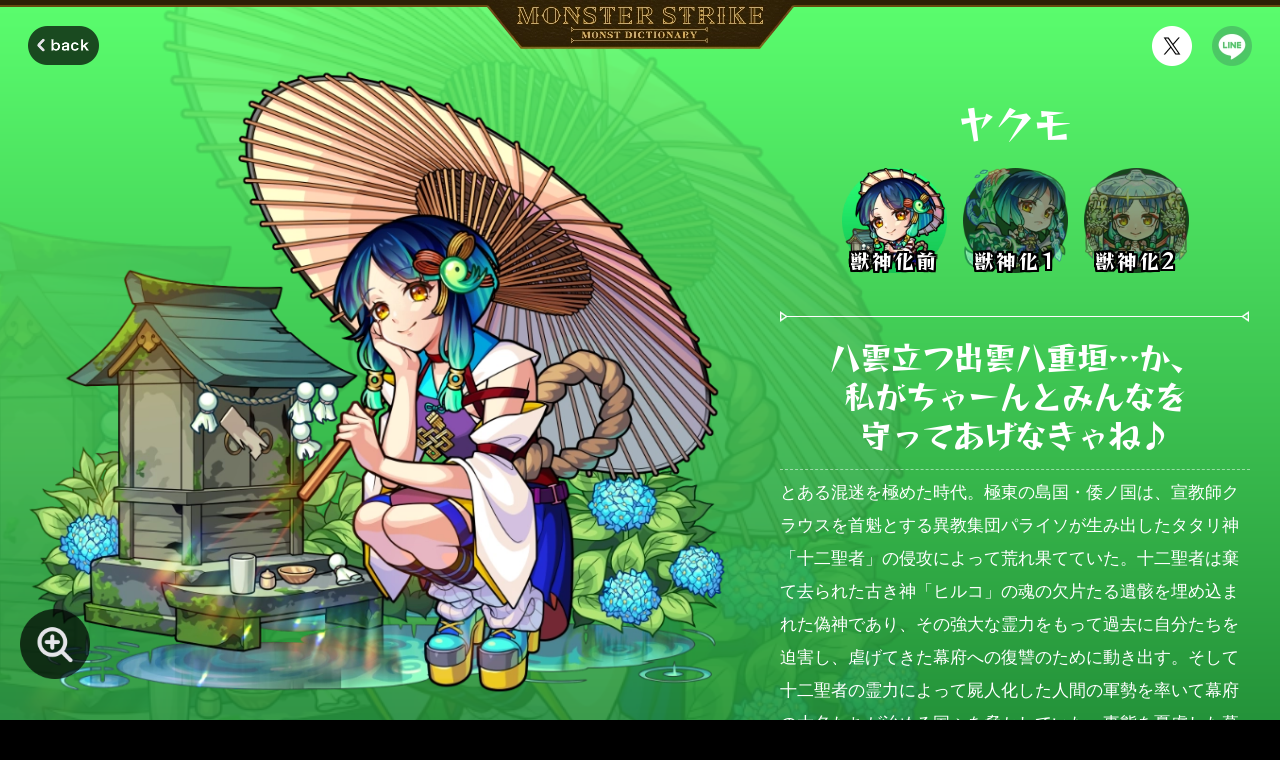

--- FILE ---
content_type: text/html; charset=utf-8
request_url: https://dic.xflag.com/monsterstrike/character/6319/
body_size: 15676
content:
<!DOCTYPE html><html lang="ja"><head><meta charSet="utf-8"/><meta name="viewport" content="width=device-width, viewport-fit=cover"/><meta name="format-detection" content="telephone=no, email=no, address=no"/><meta name="robots" content="index, follow, max-image-preview:large"/><meta property="og:type" content="website"/><meta property="og:site_name" content="【公式】MONST DICTIONARY モンスターストライク"/><meta name="twitter:card" content="summary_large_image"/><meta name="thumbnail" content="https://dic.xflag.com/monsterstrike/assets/common/thumbnail.ca51dd7cf53c3b48749b61c48b1962b0.png"/><meta name="theme-color" content="#000000"/><meta name="apple-mobile-web-app-title" content="DICTIONARY"/><link rel="https://dic.xflag.com/monsterstrike/assets/common/apple-touch-icon.54f7eb5ba04d5f14af65fc95e2ca75ae.png"/><link rel="shortcut icon" href="/favicon.ico"/><link rel="manifest" href="/manifest/manifest.json" crossorigin="use-credentials"/><meta name="description" content="モンスターストライク（モンスト）の公式モンスタープロフィール特設サイト。ゲーム内では語られないキャラクター達の一面や関係性など様々な情報掲載中！"/><meta property="og:url" content="https://dic.xflag.com/monsterstrike/character/6319/"/><meta property="og:title" content="ヤクモのプロフィール | 【公式】MONST DICTIONARY モンスターストライク"/><meta property="og:description" content="MONST DICTIONARYで「ヤクモ」のプロフィールを公開中！「八雲立つ出雲八重垣…か、私がちゃーんとみんなを守ってあげなきゃね♪」 #モンスト #ヤクモ"/><meta name="twitter:title" content="詳細"/><meta property="og:image" content="https://dic.xflag.com/monsterstrike/assets-update/img/monster/6319/ogp.png?update=202601080806"/><title>ヤクモのプロフィール | 【公式】MONST DICTIONARY モンスターストライク</title><link rel="canonical" href="https://dic.xflag.com/monsterstrike/character/6319/"/><meta name="next-head-count" content="21"/><link data-next-font="size-adjust" rel="preconnect" href="/" crossorigin="anonymous"/><link rel="preload" href="/_next/static/css/49f9952cdf7f54d4.css" as="style"/><link rel="stylesheet" href="/_next/static/css/49f9952cdf7f54d4.css" data-n-g=""/><link rel="preload" href="/_next/static/css/07a098635536dd3e.css" as="style"/><link rel="stylesheet" href="/_next/static/css/07a098635536dd3e.css" data-n-p=""/><noscript data-n-css=""></noscript><script defer="" nomodule="" src="/_next/static/chunks/polyfills-42372ed130431b0a.js"></script><script src="/_next/static/chunks/webpack-f164db4954bac6ec.js" defer=""></script><script src="/_next/static/chunks/framework-492ecd3e75959344.js" defer=""></script><script src="/_next/static/chunks/main-b266c713b1a8983e.js" defer=""></script><script src="/_next/static/chunks/pages/_app-a7a5c70452abfa02.js" defer=""></script><script src="/_next/static/chunks/97-716c9c627443008a.js" defer=""></script><script src="/_next/static/chunks/508-9bf2197172af20a8.js" defer=""></script><script src="/_next/static/chunks/169-f59f29375056c09f.js" defer=""></script><script src="/_next/static/chunks/616-edd2c765f404615d.js" defer=""></script><script src="/_next/static/chunks/673-e8977daa7e4eb8cc.js" defer=""></script><script src="/_next/static/chunks/386-a15da13b5a33ccb5.js" defer=""></script><script src="/_next/static/chunks/pages/monsterstrike/character/%5Bid%5D-6ddac3162657e1ef.js" defer=""></script><script src="/_next/static/ACmC8XwpFFSrRK9g4B8r4/_buildManifest.js" defer=""></script><script src="/_next/static/ACmC8XwpFFSrRK9g4B8r4/_ssgManifest.js" defer=""></script><style id="__jsx-72239907">:root{--font-reggae-one:'__Reggae_One_dcaece', '__Reggae_One_Fallback_dcaece'}</style><style data-styled="" data-styled-version="6.1.8">.chqOnf{width:100%;height:auto;vertical-align:middle;object-fit:contain;}/*!sc*/
data-styled.g3[id="sc-c2280de7-0"]{content:"chqOnf,"}/*!sc*/
.jTYTWc{display:block;}/*!sc*/
data-styled.g4[id="sc-5643c379-0"]{content:"jTYTWc,"}/*!sc*/
.hQikAH{display:inline-block;}/*!sc*/
.hQikAH:focus-visible{border-radius:50%;box-shadow:0 0 10px 10px rgba(255,255,255,40%);}/*!sc*/
@media screen and (max-width: 767.9px){.hQikAH[data-size="default"]{width:calc((40vw / var(--viewport)) * 100);height:calc((40vw / var(--viewport)) * 100);}}/*!sc*/
@media screen and (min-width: 768px){.hQikAH[data-size="default"]{width:min(calc((40vw / var(--viewport)) * 100), 40px);height:min(calc((40vw / var(--viewport)) * 100), 40px);}}/*!sc*/
@media screen and (max-width: 767.9px){.hQikAH[data-size="small"]{width:calc((28vw / var(--viewport)) * 100);height:calc((28vw / var(--viewport)) * 100);}}/*!sc*/
@media screen and (min-width: 768px){.hQikAH[data-size="small"]{width:min(calc((28vw / var(--viewport)) * 100), 28px);height:min(calc((28vw / var(--viewport)) * 100), 28px);}}/*!sc*/
.hQikAH img{width:100%;height:100%;}/*!sc*/
data-styled.g5[id="sc-e1fed20f-0"]{content:"hQikAH,"}/*!sc*/
.kJOsqc{display:inline-block;}/*!sc*/
.kJOsqc:focus-visible{border-radius:50%;box-shadow:0 0 10px 10px rgba(255,255,255,40%);}/*!sc*/
@media screen and (max-width: 767.9px){.kJOsqc[data-size="default"]{width:calc((40vw / var(--viewport)) * 100);height:calc((40vw / var(--viewport)) * 100);}}/*!sc*/
@media screen and (min-width: 768px){.kJOsqc[data-size="default"]{width:min(calc((40vw / var(--viewport)) * 100), 40px);height:min(calc((40vw / var(--viewport)) * 100), 40px);}}/*!sc*/
@media screen and (max-width: 767.9px){.kJOsqc[data-size="small"]{width:calc((28vw / var(--viewport)) * 100);height:calc((28vw / var(--viewport)) * 100);}}/*!sc*/
@media screen and (min-width: 768px){.kJOsqc[data-size="small"]{width:min(calc((28vw / var(--viewport)) * 100), 28px);height:min(calc((28vw / var(--viewport)) * 100), 28px);}}/*!sc*/
.kJOsqc img{width:100%;height:100%;}/*!sc*/
data-styled.g6[id="sc-7256e780-0"]{content:"kJOsqc,"}/*!sc*/
.cPTMBx{font-family:"Hiragino Sans","Hiragino Kaku Gothic ProN","ヒラギノ角ゴ ProN W3",Meiryo,"メイリオ",Osaka,"MS PGothic",arial,helvetica,sans-serif;line-height:1.6;color:#7e7e7e;text-align:center;}/*!sc*/
@media screen and (max-width: 767.9px){.cPTMBx{font-size:calc((8vw / var(--viewport)) * 100);}}/*!sc*/
@media screen and (min-width: 768px){.cPTMBx{font-size:min(calc((10vw / var(--viewport)) * 100), 10px);}}/*!sc*/
data-styled.g13[id="sc-7680025e-0"]{content:"cPTMBx,"}/*!sc*/
.jtLEHO{font-family:Verdana,Arial,Geneva,Tahoma,sans-serif;color:#ffffff;}/*!sc*/
@media screen and (max-width: 767.9px){.jtLEHO{font-size:calc((10vw / var(--viewport)) * 100);}}/*!sc*/
@media screen and (min-width: 768px){.jtLEHO{font-size:min(calc((11vw / var(--viewport)) * 100), 11px);}}/*!sc*/
data-styled.g14[id="sc-4ecfb029-0"]{content:"jtLEHO,"}/*!sc*/
.sCkdo{position:relative;display:block;}/*!sc*/
.sCkdo:focus-visible::before{position:absolute;top:0;left:0;width:100%;height:100%;content:"";background-color:rgba(255,255,255,20%);border-radius:50vh;box-shadow:0 0 20px 10px rgba(255,255,255,20%);}/*!sc*/
@media screen and (max-width: 767.9px){.sCkdo{width:calc((94vw / var(--viewport)) * 100);height:calc((44vw / var(--viewport)) * 100);}}/*!sc*/
@media screen and (min-width: 768px){.sCkdo{width:min(calc((113vw / var(--viewport)) * 100), 113px);height:min(calc((53vw / var(--viewport)) * 100), 53px);}}/*!sc*/
data-styled.g15[id="sc-aef3b657-0"]{content:"sCkdo,"}/*!sc*/
.jSoSHJ{display:grid;grid-template-columns:repeat(3,auto);justify-content:center;}/*!sc*/
@media screen and (max-width: 767.9px){.jSoSHJ{grid-column-gap:calc((21vw / var(--viewport)) * 100);column-gap:calc((21vw / var(--viewport)) * 100);}}/*!sc*/
@media screen and (min-width: 768px){.jSoSHJ{grid-column-gap:min(calc((21vw / var(--viewport)) * 100), 21px);column-gap:min(calc((21vw / var(--viewport)) * 100), 21px);}}/*!sc*/
.jSoSHJ__link{color:#ffffff;}/*!sc*/
.jSoSHJ__link:focus-visible{text-decoration:underline;}/*!sc*/
@media screen and (max-width: 767.9px){.jSoSHJ__link{font-size:calc((10vw / var(--viewport)) * 100);}}/*!sc*/
@media screen and (min-width: 768px){.jSoSHJ__link{font-size:min(calc((10vw / var(--viewport)) * 100), 10px);}}/*!sc*/
data-styled.g16[id="sc-d6ecab75-0"]{content:"jSoSHJ,"}/*!sc*/
.eiXRmZ{display:block;}/*!sc*/
.eiXRmZ:focus-visible{box-shadow:0 0 10px 2px rgba(255,255,255,60%);}/*!sc*/
@media screen and (max-width: 767.9px){.eiXRmZ{width:calc((92vw / var(--viewport)) * 100);height:calc((34vw / var(--viewport)) * 100);}}/*!sc*/
@media screen and (min-width: 768px){.eiXRmZ{width:min(calc((111vw / var(--viewport)) * 100), 111px);height:min(calc((41vw / var(--viewport)) * 100), 41px);}}/*!sc*/
data-styled.g17[id="sc-ad38eb29-0"]{content:"eiXRmZ,"}/*!sc*/
.cTdcLb{display:block;}/*!sc*/
.cTdcLb:focus-visible{box-shadow:0 0 10px 2px rgba(255,255,255,60%);}/*!sc*/
@media screen and (max-width: 767.9px){.cTdcLb{width:calc((114vw / var(--viewport)) * 100);height:calc((34vw / var(--viewport)) * 100);}}/*!sc*/
@media screen and (min-width: 768px){.cTdcLb{width:min(calc((137vw / var(--viewport)) * 100), 137px);height:min(calc((41vw / var(--viewport)) * 100), 41px);}}/*!sc*/
data-styled.g18[id="sc-ff3b48d2-0"]{content:"cTdcLb,"}/*!sc*/
.eEXdoS{display:grid;grid-template-columns:repeat(3,auto);justify-content:center;}/*!sc*/
@media screen and (max-width: 767.9px){.eEXdoS{grid-column-gap:calc((5vw / var(--viewport)) * 100);column-gap:calc((5vw / var(--viewport)) * 100);}}/*!sc*/
@media screen and (min-width: 768px){.eEXdoS{grid-column-gap:min(calc((10vw / var(--viewport)) * 100), 10px);column-gap:min(calc((10vw / var(--viewport)) * 100), 10px);}}/*!sc*/
data-styled.g19[id="sc-1bead2bb-0"]{content:"eEXdoS,"}/*!sc*/
.eDIDHJ{display:grid;justify-content:center;}/*!sc*/
@media screen and (max-width: 767.9px){.eDIDHJ{grid-template-columns:repeat(auto-fit,calc((40vw / var(--viewport)) * 100));grid-gap:calc((10vw / var(--viewport)) * 100) calc((20vw / var(--viewport)) * 100);gap:calc((10vw / var(--viewport)) * 100) calc((20vw / var(--viewport)) * 100);}}/*!sc*/
@media screen and (min-width: 768px){.eDIDHJ{grid-template-columns:repeat(2,min(calc((40vw / var(--viewport)) * 100), 40px));grid-gap:min(calc((20vw / var(--viewport)) * 100), 20px);gap:min(calc((20vw / var(--viewport)) * 100), 20px);}}/*!sc*/
data-styled.g20[id="sc-5ee4acb9-0"]{content:"eDIDHJ,"}/*!sc*/
.kMiYjl{position:relative;z-index:2;}/*!sc*/
.kMiYjl[data-background="true"]{background-color:#1a1509;background-image:url(/monsterstrike/assets/kv/bg_repeat.fa1056e2dea764c8c26b5a9c6d6d5295.png);background-repeat:repeat;background-position:50% 0;}/*!sc*/
@media screen and (max-width: 767.9px){.kMiYjl[data-background="true"]{background-size:125px 156px;}}/*!sc*/
@media screen and (min-width: 768px){.kMiYjl[data-background="true"]{background-size:250px 312px;}}/*!sc*/
@media screen and (max-width: 767.9px){.kMiYjl{padding:calc((50vw / var(--viewport)) * 100) 0 0;}}/*!sc*/
@media screen and (min-width: 768px){.kMiYjl{padding:min(calc((50vw / var(--viewport)) * 100), 50px) 0 0;}}/*!sc*/
.kMiYjl__appStartButton{text-align:center;}/*!sc*/
@media screen and (max-width: 767.9px){.kMiYjl__appStartButton{padding-top:calc((60vw / var(--viewport)) * 100);}}/*!sc*/
@media screen and (min-width: 768px){.kMiYjl__appStartButton{padding-top:min(calc((60vw / var(--viewport)) * 100), 60px);}}/*!sc*/
.kMiYjl__store{display:grid;grid-template-rows:auto auto;}/*!sc*/
@media screen and (max-width: 767.9px){.kMiYjl__store{grid-row-gap:calc((5vw / var(--viewport)) * 100);row-gap:calc((5vw / var(--viewport)) * 100);padding-top:calc((8vw / var(--viewport)) * 100);}}/*!sc*/
@media screen and (min-width: 768px){.kMiYjl__store{grid-row-gap:min(calc((5vw / var(--viewport)) * 100), 5px);row-gap:min(calc((5vw / var(--viewport)) * 100), 5px);padding-top:min(calc((8vw / var(--viewport)) * 100), 8px);}}/*!sc*/
@media screen and (max-width: 767.9px){.kMiYjl__store[data-layout="false"]{padding-top:calc((43vw / var(--viewport)) * 100);}}/*!sc*/
@media screen and (min-width: 768px){.kMiYjl__store[data-layout="false"]{padding-top:min(calc((43vw / var(--viewport)) * 100), 43px);}}/*!sc*/
.kMiYjl__other{display:grid;grid-template-rows:auto auto auto;justify-items:center;}/*!sc*/
@media screen and (max-width: 767.9px){.kMiYjl__other{grid-row-gap:calc((62vw / var(--viewport)) * 100);row-gap:calc((62vw / var(--viewport)) * 100);padding-top:calc((20vw / var(--viewport)) * 100);}}/*!sc*/
@media screen and (min-width: 768px){.kMiYjl__other{grid-row-gap:min(calc((50vw / var(--viewport)) * 100), 50px);row-gap:min(calc((50vw / var(--viewport)) * 100), 50px);padding-top:min(calc((22vw / var(--viewport)) * 100), 22px);}}/*!sc*/
.kMiYjl__official{background-color:#111111;border-top:1px solid #30280f;}/*!sc*/
@media screen and (max-width: 767.9px){.kMiYjl__official{padding:calc((18vw / var(--viewport)) * 100) 0;margin-top:calc((80vw / var(--viewport)) * 100);}}/*!sc*/
@media screen and (min-width: 768px){.kMiYjl__official{padding:min(calc((18vw / var(--viewport)) * 100), 18px) min(calc((24vw / var(--viewport)) * 100), 24px);margin-top:min(calc((80vw / var(--viewport)) * 100), 80px);}}/*!sc*/
.kMiYjl__officialLink{display:flex;align-items:center;width:fit-content;padding:0;color:#ffffff;}/*!sc*/
@media screen and (max-width: 767.9px){.kMiYjl__officialLink{gap:calc((6vw / var(--viewport)) * 100);margin:0 auto;font-size:calc((12vw / var(--viewport)) * 100);}}/*!sc*/
@media screen and (min-width: 768px){.kMiYjl__officialLink{gap:min(calc((6vw / var(--viewport)) * 100), 6px);font-size:min(calc((12vw / var(--viewport)) * 100), 12px);}}/*!sc*/
.kMiYjl__officialLink::before{display:block;content:"";background:url(/monsterstrike/assets/icon/arrow.fae25195ad1f0d71ba8c0aeef65ec7e1.svg) top left/cover no-repeat;}/*!sc*/
@media screen and (max-width: 767.9px){.kMiYjl__officialLink::before{width:calc((20vw / var(--viewport)) * 100);height:calc((20vw / var(--viewport)) * 100);}}/*!sc*/
@media screen and (min-width: 768px){.kMiYjl__officialLink::before{width:min(calc((20vw / var(--viewport)) * 100), 20px);height:min(calc((20vw / var(--viewport)) * 100), 20px);}}/*!sc*/
data-styled.g21[id="sc-17ce362c-0"]{content:"kMiYjl,"}/*!sc*/
.hEiAvV{display:inline-block;}/*!sc*/
.hEiAvV:focus-visible{border-radius:50vh;box-shadow:0 0 10px 10px rgba(255,255,255,40%);}/*!sc*/
@media screen and (max-width: 767.9px){.hEiAvV__img{width:calc((52vw / var(--viewport)) * 100);height:calc((52vw / var(--viewport)) * 100);}}/*!sc*/
@media screen and (min-width: 768px){.hEiAvV__img{width:min(calc((52vw / var(--viewport)) * 100), 52px);height:min(calc((52vw / var(--viewport)) * 100), 52px);}}/*!sc*/
data-styled.g35[id="sc-950520b2-0"]{content:"hEiAvV,"}/*!sc*/
.fFcNnB{position:fixed;right:20px;bottom:20px;z-index:10;pointer-events:none;opacity:0;transition:all 0.4s 0s ease;transform:translateY(80px);}/*!sc*/
.fFcNnB[data-visible="true"]{pointer-events:auto;opacity:1;transform:translateY(0);}/*!sc*/
data-styled.g36[id="sc-e0162b3a-0"]{content:"fFcNnB,"}/*!sc*/
.hycQJK{display:flex;justify-content:center;}/*!sc*/
.hycQJK::after{position:absolute;left:0;width:100%;content:"";background-color:#664a0f;}/*!sc*/
@media screen and (max-width: 767.9px){.hycQJK{border-top:calc((7vw / var(--viewport)) * 100) solid #2c1f06;}.hycQJK::after{top:calc((5vw / var(--viewport)) * 100);height:calc((2vw / var(--viewport)) * 100);}}/*!sc*/
@media screen and (min-width: 768px){.hycQJK{border-top:min(calc((7vw / var(--viewport)) * 100), 7px) solid #2c1f06;}.hycQJK::after{top:min(calc((5vw / var(--viewport)) * 100), 5px);height:min(calc((2vw / var(--viewport)) * 100), 2px);}}/*!sc*/
.hycQJK__logo{position:absolute;top:0;z-index:2;pointer-events:auto;}/*!sc*/
@media screen and (max-width: 767.9px){.hycQJK__logo{width:calc((224vw / var(--viewport)) * 100);height:calc((36.5vw / var(--viewport)) * 100);clip-path:polygon(-0.8% 10%,101.2% 10%,89.8% 100%,10.8% 100%);}}/*!sc*/
@media screen and (min-width: 768px){.hycQJK__logo{width:min(calc((307vw / var(--viewport)) * 100), 307px);height:min(calc((50vw / var(--viewport)) * 100), 50px);}}/*!sc*/
.hycQJK__logo[data-disabled="true"]{pointer-events:none;}/*!sc*/
@media screen and (max-width: 767.9px){.hycQJK__large{display:none;}}/*!sc*/
@media screen and (min-width: 768px){.hycQJK__small{display:none;}}/*!sc*/
data-styled.g60[id="sc-ad63a524-0"]{content:"hycQJK,"}/*!sc*/
.izuPxm{position:relative;width:100%;height:100%;}/*!sc*/
.izuPxm__bg{position:absolute;top:0;left:0;display:block;width:100%;height:1136px;}/*!sc*/
@media screen and (max-width: 767.9px){.izuPxm__bg{height:568px;}}/*!sc*/
.izuPxm[data-element="火"]{background-color:#790000;}/*!sc*/
.izuPxm[data-element="火"] .izuPxm__bg{background:linear-gradient(#fa5b36,#790000);}/*!sc*/
.izuPxm[data-element="水"]{background-color:#172580;}/*!sc*/
.izuPxm[data-element="水"] .izuPxm__bg{background:linear-gradient(#45d5ff,#172580);}/*!sc*/
.izuPxm[data-element="木"]{background-color:#05551c;}/*!sc*/
.izuPxm[data-element="木"] .izuPxm__bg{background:linear-gradient(#5bfe6e,#05551c);}/*!sc*/
.izuPxm[data-element="光"]{background-color:#54450f;}/*!sc*/
.izuPxm[data-element="光"] .izuPxm__bg{background:linear-gradient(#f5f750,#54450f);}/*!sc*/
.izuPxm[data-element="闇"]{background-color:#260352;}/*!sc*/
.izuPxm[data-element="闇"] .izuPxm__bg{background:linear-gradient(#902dff,#260352);}/*!sc*/
data-styled.g72[id="sc-33c9a88-0"]{content:"izuPxm,"}/*!sc*/
.dXSwfn{position:relative;display:block;}/*!sc*/
@media screen and (max-width: 767.9px){.dXSwfn{width:calc((335vw / var(--viewport)) * 100);height:calc((8vw / var(--viewport)) * 100);}}/*!sc*/
@media screen and (min-width: 768px){.dXSwfn{width:min(calc((469vw / var(--viewport)) * 100), 469px);height:min(calc((11vw / var(--viewport)) * 100), 11px);}}/*!sc*/
data-styled.g73[id="sc-f0268b6-0"]{content:"dXSwfn,"}/*!sc*/
.eIJswR__voice{font-family:var(--font-reggae-one);line-height:1.23;color:#ffffff;text-align:center;letter-spacing:-0.03em;white-space:pre-wrap;}/*!sc*/
@media screen and (max-width: 767.9px){.eIJswR__voice{margin-bottom:calc((10vw / var(--viewport)) * 100);font-size:calc((21vw / var(--viewport)) * 100);}}/*!sc*/
@media screen and (min-width: 768px){.eIJswR__voice{margin-bottom:min(calc((15vw / var(--viewport)) * 100), 15px);font-size:min(calc((32vw / var(--viewport)) * 100), 32px);}}/*!sc*/
.eIJswR__description{padding:min(calc((6vw / var(--viewport)) * 100), 6px) 0;line-height:1.95;color:#ffffff;white-space:pre-wrap;}/*!sc*/
.eIJswR__description[data-border="true"]{border-bottom:dashed 1px rgba(255,255,255,50%);}/*!sc*/
@media screen and (max-width: 767.9px){.eIJswR__description{margin:0 calc((20vw / var(--viewport)) * 100);font-size:calc((14vw / var(--viewport)) * 100);}}/*!sc*/
@media screen and (min-width: 768px){.eIJswR__description{margin:min(calc((6vw / var(--viewport)) * 100), 6px) min(calc((30vw / var(--viewport)) * 100), 30px) 0;font-size:min(calc((17vw / var(--viewport)) * 100), 17px);}}/*!sc*/
.eIJswR__voice+.eIJswR__description{border-top:dashed 1px rgba(255,255,255,50%);}/*!sc*/
data-styled.g74[id="sc-222b1426-0"]{content:"eIJswR,"}/*!sc*/
.iTMyez{font-family:var(--font-reggae-one);line-height:1.23;color:#ffffff;text-align:center;white-space:pre-wrap;}/*!sc*/
@media screen and (max-width: 767.9px){.iTMyez{font-size:calc((24vw / var(--viewport)) * 100);}}/*!sc*/
@media screen and (min-width: 768px){.iTMyez{font-size:min(calc((38vw / var(--viewport)) * 100), 38px);}}/*!sc*/
data-styled.g75[id="sc-88280984-0"]{content:"iTMyez,"}/*!sc*/
.fGYWIY{display:inline-block;color:#353535;letter-spacing:-0.05em;background-color:#ffffff;}/*!sc*/
@media screen and (max-width: 767.9px){.fGYWIY{padding:0 calc((16vw / var(--viewport)) * 100) 0 calc((6vw / var(--viewport)) * 100);clip-path:polygon(0 0,calc(100% - calc((8vw / var(--viewport)) * 100)) 0,100% 50%,calc(100% - calc((8vw / var(--viewport)) * 100)) 100%,0% 100%);-webkit-clip-path:polygon( 0 0,calc(100% - calc((8vw / var(--viewport)) * 100)) 0,100% 50%,calc(100% - calc((8vw / var(--viewport)) * 100)) 100%,0% 100% );font-size:calc((12vw / var(--viewport)) * 100);line-height:1.5;}}/*!sc*/
@media screen and (min-width: 768px){.fGYWIY{padding:0 min(calc((22vw / var(--viewport)) * 100), 22px) 0 min(calc((8vw / var(--viewport)) * 100), 8px);clip-path:polygon( 0 0,calc(100% - min(calc((12vw / var(--viewport)) * 100), 12px)) 0,100% 50%,calc(100% - min(calc((12vw / var(--viewport)) * 100), 12px)) 100%,0% 100% );-webkit-clip-path:polygon( 0 0,calc(100% - min(calc((12vw / var(--viewport)) * 100), 12px)) 0,100% 50%,calc(100% - min(calc((12vw / var(--viewport)) * 100), 12px)) 100%,0% 100% );font-size:min(calc((16vw / var(--viewport)) * 100), 16px);line-height:1.8;}}/*!sc*/
data-styled.g76[id="sc-1942ee60-0"]{content:"fGYWIY,"}/*!sc*/
.haglge{display:grid;grid-template-columns:1fr;}/*!sc*/
@media screen and (max-width: 767.9px){.haglge{grid-row-gap:calc((11vw / var(--viewport)) * 100);row-gap:calc((11vw / var(--viewport)) * 100);}}/*!sc*/
@media screen and (min-width: 768px){.haglge{grid-row-gap:min(calc((10vw / var(--viewport)) * 100), 10px);row-gap:min(calc((10vw / var(--viewport)) * 100), 10px);}}/*!sc*/
.haglge__item{display:grid;grid-template-columns:auto 1fr;}/*!sc*/
@media screen and (max-width: 767.9px){.haglge__item{grid-column-gap:calc((8vw / var(--viewport)) * 100);column-gap:calc((8vw / var(--viewport)) * 100);}}/*!sc*/
@media screen and (min-width: 768px){.haglge__item{grid-column-gap:min(calc((8vw / var(--viewport)) * 100), 8px);column-gap:min(calc((8vw / var(--viewport)) * 100), 8px);}}/*!sc*/
.haglge__dd{color:#ffffff;white-space:pre-wrap;}/*!sc*/
@media screen and (max-width: 767.9px){.haglge__dd{font-size:calc((12vw / var(--viewport)) * 100);line-height:1.5;}}/*!sc*/
@media screen and (min-width: 768px){.haglge__dd{font-size:min(calc((16vw / var(--viewport)) * 100), 16px);line-height:1.8;}}/*!sc*/
data-styled.g77[id="sc-5682c9c5-0"]{content:"haglge,"}/*!sc*/
.gKPKHy{display:block;}/*!sc*/
.gKPKHy__img{width:100%;height:auto;vertical-align:middle;object-fit:contain;}/*!sc*/
data-styled.g78[id="sc-8496b80-0"]{content:"gKPKHy,"}/*!sc*/
.hoaUBU{position:relative;display:flex;flex-direction:column;align-items:center;background-repeat:no-repeat;background-size:contain;}/*!sc*/
.hoaUBU:focus-visible::before{position:absolute;top:0;left:0;width:100%;height:100%;content:"";border-radius:50%;box-shadow:0 0 20px 10px rgba(255,255,255,40%);}/*!sc*/
.hoaUBU[data-active="true"]{pointer-events:none;cursor:default;}/*!sc*/
@media screen and (max-width: 767.9px){.hoaUBU{width:calc((70vw / var(--viewport)) * 100);height:calc((70vw / var(--viewport)) * 100);}}/*!sc*/
@media screen and (min-width: 768px){.hoaUBU{width:min(calc((105vw / var(--viewport)) * 100), 105px);height:min(calc((105vw / var(--viewport)) * 100), 105px);}}/*!sc*/
.hoaUBU__ball{position:relative;z-index:2;margin:auto;user-select:none;border-radius:50%;}/*!sc*/
@media screen and (max-width: 767.9px){.hoaUBU__ball{width:calc((70vw / var(--viewport)) * 100);height:calc((70vw / var(--viewport)) * 100);}}/*!sc*/
@media screen and (min-width: 768px){.hoaUBU__ball{width:min(calc((102vw / var(--viewport)) * 100), 102px);height:min(calc((102vw / var(--viewport)) * 100), 102px);}}/*!sc*/
.hoaUBU__ball[data-active="false"]{opacity:0.5;}/*!sc*/
.hoaUBU__ball[data-layout="center"]{display:flex;align-items:center;justify-content:center;}/*!sc*/
.hoaUBU__ball[data-layout="center"][data-active="false"]{opacity:1;}/*!sc*/
.hoaUBU__variant{position:relative;z-index:3;font-family:var(--font-reggae-one);line-height:1.4;color:#ffffff;text-align:center;text-shadow:-2px -2px 0 #000000,-2px -1px 0 #000000,-2px 0 0 #000000,-2px 1px 0 #000000,-2px 2px 0 #000000,-1px -2px 0 #000000,-1px -1px 0 #000000,-1px 0 0 #000000,-1px 1px 0 #000000,-1px 2px 0 #000000,0 -2px 0 #000000,0 -1px 0 #000000,0 0 0 #000000,0 1px 0 #000000,0 2px 0 #000000,1px -2px 0 #000000,1px -1px 0 #000000,1px 0 0 #000000,1px 1px 0 #000000,1px 2px 0 #000000,2px -2px 0 #000000,2px -1px 0 #000000,2px 0 0 #000000,2px 1px 0 #000000,2px 2px 0 #000000;white-space:nowrap;}/*!sc*/
@media screen and (max-width: 767.9px){.hoaUBU__variant{font-size:calc((13vw / var(--viewport)) * 100);letter-spacing:0.1em;}}/*!sc*/
@media screen and (min-width: 768px){.hoaUBU__variant{font-size:min(calc((20vw / var(--viewport)) * 100), 20px);letter-spacing:0.1em;}}/*!sc*/
@media screen and (max-width: 767.9px){.hoaUBU__variant[data-layout="bottom"]{margin-top:calc((-16vw / var(--viewport)) * 100);}}/*!sc*/
@media screen and (min-width: 768px){.hoaUBU__variant[data-layout="bottom"]{margin-top:max(calc((-23vw / var(--viewport)) * 100), -23px);}}/*!sc*/
.hoaUBU__bg{position:absolute;top:0;left:0;}/*!sc*/
data-styled.g79[id="sc-6c10a427-0"]{content:"hoaUBU,"}/*!sc*/
.gEneRi{display:flex;flex-wrap:wrap;justify-content:center;}/*!sc*/
@media screen and (max-width: 767.9px){.gEneRi__item{padding:calc((10vw / var(--viewport)) * 100) calc((8vw / var(--viewport)) * 100) 0;}}/*!sc*/
@media screen and (min-width: 768px){.gEneRi__item{padding:min(calc((10vw / var(--viewport)) * 100), 10px) min(calc((8vw / var(--viewport)) * 100), 8px) 0;}}/*!sc*/
data-styled.g80[id="sc-f00a24fd-0"]{content:"gEneRi,"}/*!sc*/
.cEAMaH{position:relative;display:block;overflow:hidden;background-color:#191508;border-radius:6px;}/*!sc*/
.cEAMaH:focus-visible{box-shadow:0 0 20px 10px rgba(255,255,255,40%);}/*!sc*/
@media screen and (max-width: 767.9px){.cEAMaH{width:calc((335vw / var(--viewport)) * 100);height:calc((90vw / var(--viewport)) * 100);}}/*!sc*/
@media screen and (min-width: 768px){.cEAMaH{width:min(calc((428vw / var(--viewport)) * 100), 428px);height:min(calc((115vw / var(--viewport)) * 100), 115px);}}/*!sc*/
@media screen and (min-width: 768px){.cEAMaH[data-size="large"]{width:min(calc((469vw / var(--viewport)) * 100), 469px);height:min(calc((126vw / var(--viewport)) * 100), 126px);}}/*!sc*/
.cEAMaH__new{position:absolute;top:0;right:0;animation:xpmWh 0.8s cubic-bezier(0.47,0,0.745,0.715) 0s alternate infinite;}/*!sc*/
@media screen and (max-width: 767.9px){.cEAMaH__new{width:calc((56vw / var(--viewport)) * 100);height:calc((56vw / var(--viewport)) * 100);}}/*!sc*/
@media screen and (min-width: 768px){.cEAMaH__new{width:min(calc((72vw / var(--viewport)) * 100), 72px);height:min(calc((72vw / var(--viewport)) * 100), 72px);}}/*!sc*/
@media screen and (min-width: 768px){.cEAMaH__new[data-size="large"]{width:min(calc((79vw / var(--viewport)) * 100), 79px);height:min(calc((79vw / var(--viewport)) * 100), 79px);}}/*!sc*/
data-styled.g82[id="sc-ac982091-0"]{content:"cEAMaH,"}/*!sc*/
@media screen and (max-width: 767.9px){.jvgTmW__banner{margin-top:calc((10vw / var(--viewport)) * 100);}}/*!sc*/
@media screen and (min-width: 768px){.jvgTmW__banner{margin-top:min(calc((10vw / var(--viewport)) * 100), 10px);}}/*!sc*/
data-styled.g83[id="sc-281a3971-0"]{content:"jvgTmW,"}/*!sc*/
.iKclJU{position:relative;display:flex;align-items:center;justify-content:center;outline:none;}/*!sc*/
.iKclJU__overlay{position:fixed;top:0;right:0;bottom:0;left:0;display:flex;align-items:center;justify-content:center;width:100%;height:100%;opacity:0;transition:opacity 0.2s ease;}/*!sc*/
.iKclJU__overlay::before{position:absolute;top:0;left:0;width:100%;height:100%;content:"";background-color:#000000;opacity:0.75;}/*!sc*/
.iKclJU__overlayAfterOpen{z-index:1000;opacity:1;}/*!sc*/
.iKclJU__overlayBeforeClose{opacity:0;}/*!sc*/
.iKclJU__container{position:relative;background-color:#000000;}/*!sc*/
.iKclJU__closeButton{position:absolute;right:0;}/*!sc*/
@media screen and (max-width: 767.9px){.iKclJU__closeButton{top:calc((-40vw / var(--viewport)) * 100);}}/*!sc*/
@media screen and (min-width: 768px){.iKclJU__closeButton{top:max(calc((-80vw / var(--viewport)) * 100), -80px);}}/*!sc*/
data-styled.g84[id="sc-37e9705b-0"]{content:"iKclJU,"}/*!sc*/
.jlxlEl{display:grid;grid-template-columns:1fr;}/*!sc*/
@media screen and (max-width: 767.9px){.jlxlEl{grid-row-gap:calc((10vw / var(--viewport)) * 100);row-gap:calc((10vw / var(--viewport)) * 100);}}/*!sc*/
@media screen and (min-width: 768px){.jlxlEl{grid-row-gap:min(calc((10vw / var(--viewport)) * 100), 10px);row-gap:min(calc((10vw / var(--viewport)) * 100), 10px);}}/*!sc*/
.jlxlEl__list{display:grid;grid-template-columns:1fr;}/*!sc*/
@media screen and (max-width: 767.9px){.jlxlEl__list{grid-row-gap:calc((10vw / var(--viewport)) * 100);row-gap:calc((10vw / var(--viewport)) * 100);}}/*!sc*/
@media screen and (min-width: 768px){.jlxlEl__list{grid-row-gap:min(calc((10vw / var(--viewport)) * 100), 10px);row-gap:min(calc((10vw / var(--viewport)) * 100), 10px);}}/*!sc*/
@media screen and (max-width: 767.9px){.jlxlEl__link,.jlxlEl__img{width:calc((335vw / var(--viewport)) * 100);height:calc((176vw / var(--viewport)) * 100);}}/*!sc*/
@media screen and (min-width: 768px){.jlxlEl__link,.jlxlEl__img{width:min(calc((469vw / var(--viewport)) * 100), 469px);height:min(calc((247vw / var(--viewport)) * 100), 247px);}}/*!sc*/
.jlxlEl__link{display:block;background-color:#000000;}/*!sc*/
.jlxlEl__link:focus-visible{box-shadow:0 0 20px 10px rgba(255,255,255,40%);}/*!sc*/
data-styled.g85[id="sc-85140fb2-0"]{content:"jlxlEl,"}/*!sc*/
.iNdIys{position:relative;display:flex;flex-direction:column;align-items:center;}/*!sc*/
@media screen and (max-width: 767.9px){.iNdIys{width:calc((76vw / var(--viewport)) * 100);}}/*!sc*/
@media screen and (min-width: 768px){.iNdIys{width:min(calc((100vw / var(--viewport)) * 100), 100px);}}/*!sc*/
.iNdIys__monster{position:relative;z-index:2;display:block;}/*!sc*/
@media screen and (max-width: 767.9px){.iNdIys__monster{width:calc((67vw / var(--viewport)) * 100);height:calc((67vw / var(--viewport)) * 100);}}/*!sc*/
@media screen and (min-width: 768px){.iNdIys__monster{width:min(calc((100vw / var(--viewport)) * 100), 100px);height:min(calc((100vw / var(--viewport)) * 100), 100px);}}/*!sc*/
.iNdIys__name{position:relative;z-index:3;line-height:1.2;color:#ffffff;text-align:center;word-break:auto-phrase;white-space:pre-wrap;background-color:rgba(0,0,0,50%);}/*!sc*/
@media screen and (max-width: 767.9px){.iNdIys__name{width:100%;padding:calc((3vw / var(--viewport)) * 100) calc((2vw / var(--viewport)) * 100);margin-top:calc((4vw / var(--viewport)) * 100);font-size:calc((9vw / var(--viewport)) * 100);border-radius:calc((4vw / var(--viewport)) * 100);}}/*!sc*/
@media screen and (min-width: 768px){.iNdIys__name{width:90%;padding:min(calc((5vw / var(--viewport)) * 100), 5px) min(calc((2vw / var(--viewport)) * 100), 2px);margin-top:min(calc((4vw / var(--viewport)) * 100), 4px);font-size:min(calc((11vw / var(--viewport)) * 100), 11px);border-radius:min(calc((4vw / var(--viewport)) * 100), 4px);}}/*!sc*/
.iNdIys__new{position:absolute;z-index:3;}/*!sc*/
@media screen and (max-width: 767.9px){.iNdIys__new{top:calc((56vw / var(--viewport)) * 100);width:calc((35vw / var(--viewport)) * 100);height:calc((13vw / var(--viewport)) * 100);}}/*!sc*/
@media screen and (min-width: 768px){.iNdIys__new{top:min(calc((80vw / var(--viewport)) * 100), 80px);width:min(calc((53vw / var(--viewport)) * 100), 53px);height:min(calc((19vw / var(--viewport)) * 100), 19px);}}/*!sc*/
.iNdIys__effect{position:absolute;z-index:1;transform-origin:50% 50%;animation:fEWCgj 10s linear infinite;}/*!sc*/
@media screen and (max-width: 767.9px){.iNdIys__effect{top:calc((-20vw / var(--viewport)) * 100);left:calc((-20vw / var(--viewport)) * 100);width:calc((109vw / var(--viewport)) * 100);height:calc((109vw / var(--viewport)) * 100);}}/*!sc*/
@media screen and (min-width: 768px){.iNdIys__effect{top:max(calc((-31vw / var(--viewport)) * 100), -31px);left:max(calc((-31vw / var(--viewport)) * 100), -31px);width:min(calc((163vw / var(--viewport)) * 100), 163px);height:min(calc((163vw / var(--viewport)) * 100), 163px);}}/*!sc*/
.iNdIys__comingSoon{position:absolute;z-index:3;opacity:0;transition:opacity 0.3s ease,transform 0.3s ease;}/*!sc*/
@media screen and (max-width: 767.9px){.iNdIys__comingSoon{top:max(calc((-20vw / var(--viewport)) * 100), -20px);right:0;left:0;width:calc((81vw / var(--viewport)) * 100);height:calc((31vw / var(--viewport)) * 100);margin:0 auto;transform:translateY(calc((10vw / var(--viewport)) * 100));}}/*!sc*/
@media screen and (min-width: 768px){.iNdIys__comingSoon{top:max(calc((-26vw / var(--viewport)) * 100), -26px);right:0;left:0;width:min(calc((108vw / var(--viewport)) * 100), 108px);height:min(calc((41vw / var(--viewport)) * 100), 41px);margin:0 auto;transform:translateY(min(calc((10vw / var(--viewport)) * 100), 10px));}}/*!sc*/
.iNdIys__comingSoon[data-show="true"]{opacity:1;transform:translateY(0);}/*!sc*/
data-styled.g86[id="sc-edb6cc49-0"]{content:"iNdIys,"}/*!sc*/
.jKSzLX{position:relative;}/*!sc*/
.jKSzLX:focus-visible::before{position:absolute;top:0;left:0;width:min(calc((100vw / var(--viewport)) * 100), 100px);height:min(calc((100vw / var(--viewport)) * 100), 100px);content:"";background-color:rgba(255,255,255,40%);border-radius:50%;box-shadow:0 0 20px 10px rgba(255,255,255,40%);}/*!sc*/
data-styled.g87[id="sc-6cf83e2e-0"]{content:"jKSzLX,"}/*!sc*/
.dayhMM{display:grid;grid-template-rows:auto 1fr;}/*!sc*/
@media screen and (max-width: 767.9px){.dayhMM{grid-row-gap:calc((8vw / var(--viewport)) * 100);row-gap:calc((8vw / var(--viewport)) * 100);}}/*!sc*/
@media screen and (min-width: 768px){.dayhMM{grid-row-gap:min(calc((8vw / var(--viewport)) * 100), 8px);row-gap:min(calc((8vw / var(--viewport)) * 100), 8px);}}/*!sc*/
.dayhMM__list{display:grid;align-items:flex-start;justify-items:center;}/*!sc*/
@media screen and (max-width: 767.9px){.dayhMM__list{grid-template-columns:repeat(4,1fr);grid-gap:calc((12vw / var(--viewport)) * 100) calc((3vw / var(--viewport)) * 100);gap:calc((12vw / var(--viewport)) * 100) calc((3vw / var(--viewport)) * 100);}}/*!sc*/
@media screen and (min-width: 768px){.dayhMM__list{grid-template-columns:repeat(4,1fr);grid-gap:min(calc((30vw / var(--viewport)) * 100), 30px) min(calc((10vw / var(--viewport)) * 100), 10px);gap:min(calc((30vw / var(--viewport)) * 100), 30px) min(calc((10vw / var(--viewport)) * 100), 10px);}}/*!sc*/
.dayhMM__link{position:relative;}/*!sc*/
.dayhMM__link:focus-visible::before{position:absolute;top:0;left:0;width:min(calc((100vw / var(--viewport)) * 100), 100px);height:min(calc((100vw / var(--viewport)) * 100), 100px);content:"";background-color:rgba(255,255,255,40%);border-radius:50%;box-shadow:0 0 20px 10px rgba(255,255,255,40%);}/*!sc*/
data-styled.g88[id="sc-6cf83e2e-1"]{content:"dayhMM,"}/*!sc*/
.kvKGIx{position:relative;}/*!sc*/
@media screen and (max-width: 767.9px){.kvKGIx{width:calc((354vw / var(--viewport)) * 100);height:calc((316vw / var(--viewport)) * 100);}}/*!sc*/
@media screen and (min-width: 768px){.kvKGIx{width:min(calc((708vw / var(--viewport)) * 100), 708px);height:min(calc((631vw / var(--viewport)) * 100), 631px);}}/*!sc*/
.kvKGIx__visual{position:relative;z-index:1;}/*!sc*/
.kvKGIx__bg{position:absolute;opacity:0.12;transform:scale(1.56);}/*!sc*/
@media screen and (max-width: 767.9px){.kvKGIx__bg{top:0;left:0;width:calc((354vw / var(--viewport)) * 100);height:calc((316vw / var(--viewport)) * 100);}}/*!sc*/
@media screen and (min-width: 768px){.kvKGIx__bg{top:min(calc((10vw / var(--viewport)) * 100), 10px);left:min(calc((1vw / var(--viewport)) * 100), 1px);width:min(calc((708vw / var(--viewport)) * 100), 708px);height:min(calc((631vw / var(--viewport)) * 100), 631px);}}/*!sc*/
data-styled.g89[id="sc-c500794c-0"]{content:"kvKGIx,"}/*!sc*/
.fteOQG:focus-visible{border-radius:50%;box-shadow:0 0 10px 10px rgba(255,255,255,40%);}/*!sc*/
@media screen and (max-width: 767.9px){.fteOQG{width:calc((50vw / var(--viewport)) * 100);height:calc((50vw / var(--viewport)) * 100);}}/*!sc*/
@media screen and (min-width: 768px){.fteOQG{width:min(calc((70vw / var(--viewport)) * 100), 70px);height:min(calc((70vw / var(--viewport)) * 100), 70px);}}/*!sc*/
data-styled.g90[id="sc-ce1b9e16-0"]{content:"fteOQG,"}/*!sc*/
.jGsQEm{display:flex;align-items:center;justify-content:center;color:#ffffff;background-color:rgba(0,0,0,70%);border-radius:50vh;}/*!sc*/
.jGsQEm__icon{display:block;}/*!sc*/
.jGsQEm:focus-visible{border-radius:50vh;box-shadow:0 0 10px 10px rgba(255,255,255,40%);}/*!sc*/
@media screen and (max-width: 767.9px){.jGsQEm{gap:calc((10vw / var(--viewport)) * 100);width:calc((158vw / var(--viewport)) * 100);height:calc((42vw / var(--viewport)) * 100);font-size:calc((17vw / var(--viewport)) * 100);}}/*!sc*/
@media screen and (min-width: 768px){.jGsQEm{gap:min(calc((10vw / var(--viewport)) * 100), 10px);width:min(calc((158vw / var(--viewport)) * 100), 158px);height:min(calc((42vw / var(--viewport)) * 100), 42px);font-size:min(calc((17vw / var(--viewport)) * 100), 17px);}}/*!sc*/
data-styled.g91[id="sc-42adc272-0"]{content:"jGsQEm,"}/*!sc*/
.hdHOqI{display:inline-block;}/*!sc*/
.hdHOqI:focus-visible{border-radius:50vh;box-shadow:0 0 10px 10px rgba(255,255,255,40%);}/*!sc*/
@media screen and (max-width: 767.9px){.hdHOqI[data-size="small"]{width:calc((71vw / var(--viewport)) * 100);height:calc((39vw / var(--viewport)) * 100);}}/*!sc*/
@media screen and (min-width: 768px){.hdHOqI[data-size="small"]{width:min(calc((71vw / var(--viewport)) * 100), 71px);height:min(calc((39vw / var(--viewport)) * 100), 39px);}}/*!sc*/
@media screen and (max-width: 767.9px){.hdHOqI[data-size="large"]{width:calc((121vw / var(--viewport)) * 100);height:calc((51vw / var(--viewport)) * 100);}}/*!sc*/
@media screen and (min-width: 768px){.hdHOqI[data-size="large"]{width:min(calc((121vw / var(--viewport)) * 100), 121px);height:min(calc((51vw / var(--viewport)) * 100), 51px);}}/*!sc*/
data-styled.g92[id="sc-b4fbdc46-0"]{content:"hdHOqI,"}/*!sc*/
.iIejcl{z-index:2;width:100%;}/*!sc*/
.iIejcl__heading{position:absolute;width:1px;height:1px;padding:0;margin:-1px;overflow:hidden;clip:rect(0,0,0,0);white-space:nowrap;border-width:0;}/*!sc*/
.iIejcl__logo{position:relative;top:0;width:100%;pointer-events:none;}/*!sc*/
@media screen and (max-width: 767.9px){.iIejcl__back{position:fixed;top:calc((21vw / var(--viewport)) * 100);left:calc((10vw / var(--viewport)) * 100);}}/*!sc*/
.iIejcl__back a{color:#ffffff;}/*!sc*/
.iIejcl__inner{position:absolute;z-index:1;display:grid;}/*!sc*/
@media screen and (max-width: 767.9px){.iIejcl__inner{top:calc((21vw / var(--viewport)) * 100);width:100%;padding:0 calc((10vw / var(--viewport)) * 100);}}/*!sc*/
@media screen and (min-width: 768px){.iIejcl__inner{top:min(calc((26vw / var(--viewport)) * 100), 26px);left:50%;grid-template-columns:1fr auto;width:min(calc((1280vw / var(--viewport)) * 100), 1280px);padding:0 min(calc((28vw / var(--viewport)) * 100), 28px);margin-left:max(calc((-640vw / var(--viewport)) * 100), -640px);}}/*!sc*/
@media screen and (max-width: 767.9px){.iIejcl__snslist{position:absolute;top:0;right:calc((10vw / var(--viewport)) * 100);}}/*!sc*/
data-styled.g93[id="sc-7d6fa3c4-0"]{content:"iIejcl,"}/*!sc*/
.iOtJqz{position:relative;width:100%;height:100%;outline:none;}/*!sc*/
.iOtJqz__overlay{position:fixed;top:0;right:0;bottom:0;left:0;z-index:1;display:flex;align-items:center;justify-content:center;width:100%;height:100%;opacity:0;transition:opacity 0.2s ease;}/*!sc*/
.iOtJqz__overlay::before{position:absolute;top:0;left:0;width:100%;height:100%;content:"";background-color:#000000;opacity:0.75;}/*!sc*/
.iOtJqz__overlayAfterOpen{z-index:1000;opacity:1;}/*!sc*/
.iOtJqz__overlayBeforeClose{opacity:0;}/*!sc*/
.iOtJqz__closeButton{position:fixed;z-index:10;}/*!sc*/
@media screen and (max-width: 767.9px){.iOtJqz__closeButton{top:calc((10vw / var(--viewport)) * 100);right:min(calc((10vw / var(--viewport)) * 100), 10px);}}/*!sc*/
@media screen and (min-width: 768px){.iOtJqz__closeButton{top:min(calc((20vw / var(--viewport)) * 100), 20px);right:min(calc((20vw / var(--viewport)) * 100), 20px);}}/*!sc*/
data-styled.g95[id="sc-44e6177-1"]{content:"iOtJqz,"}/*!sc*/
.fdGSJM{position:relative;overflow:hidden;cursor:pointer;background-image:url("https://i.ytimg.com/vi/QDfk6IQt7tc/sddefault.jpg");background-position:0 50%;}/*!sc*/
.fdGSJM:focus-visible::before{position:absolute;top:0;left:0;width:100%;height:100%;content:"";border:4px solid rgba(255,255,255,50%);}/*!sc*/
@media screen and (max-width: 767.9px){.fdGSJM{width:calc((160vw / var(--viewport)) * 100);height:calc((90vw / var(--viewport)) * 100);background-size:calc((160vw / var(--viewport)) * 100) auto;}}/*!sc*/
@media screen and (min-width: 768px){.fdGSJM{width:min(calc((224vw / var(--viewport)) * 100), 224px);height:min(calc((126vw / var(--viewport)) * 100), 126px);background-size:min(calc((224vw / var(--viewport)) * 100), 224px) auto;}}/*!sc*/
data-styled.g96[id="sc-f6533821-0"]{content:"fdGSJM,"}/*!sc*/
@media screen and (max-width: 767.9px){.dyHvOR{width:calc((335vw / var(--viewport)) * 100);}}/*!sc*/
@media screen and (min-width: 768px){.dyHvOR{width:min(calc((470vw / var(--viewport)) * 100), 470px);}}/*!sc*/
.dyHvOR__pagination{display:flex;align-items:center;justify-content:center;}/*!sc*/
@media screen and (max-width: 767.9px){.dyHvOR__pagination{margin-top:calc((10vw / var(--viewport)) * 100);}}/*!sc*/
@media screen and (min-width: 768px){.dyHvOR__pagination{margin-top:min(calc((20vw / var(--viewport)) * 100), 20px);}}/*!sc*/
.dyHvOR__pagination span{cursor:pointer;background-color:rgba(255,255,255,50%);}/*!sc*/
@media screen and (max-width: 767.9px){.dyHvOR__pagination span{width:calc((10vw / var(--viewport)) * 100);height:calc((10vw / var(--viewport)) * 100);margin:0 calc((5vw / var(--viewport)) * 100);border-radius:calc((10vw / var(--viewport)) * 100);}}/*!sc*/
@media screen and (min-width: 768px){.dyHvOR__pagination span{width:min(calc((10vw / var(--viewport)) * 100), 10px);height:min(calc((10vw / var(--viewport)) * 100), 10px);margin:0 min(calc((5vw / var(--viewport)) * 100), 5px);border-radius:min(calc((10vw / var(--viewport)) * 100), 10px);}}/*!sc*/
.dyHvOR__pagination .active{cursor:default;background-color:#ffffff;}/*!sc*/
data-styled.g97[id="sc-f6533821-1"]{content:"dyHvOR,"}/*!sc*/
.gVQFQs{display:grid;grid-template-columns:1fr;}/*!sc*/
@media screen and (max-width: 767.9px){.gVQFQs{grid-row-gap:calc((10vw / var(--viewport)) * 100);row-gap:calc((10vw / var(--viewport)) * 100);}}/*!sc*/
@media screen and (min-width: 768px){.gVQFQs{grid-row-gap:min(calc((10vw / var(--viewport)) * 100), 10px);row-gap:min(calc((10vw / var(--viewport)) * 100), 10px);}}/*!sc*/
data-styled.g98[id="sc-295fdead-0"]{content:"gVQFQs,"}/*!sc*/
@media screen and (max-width: 767.9px){.jNyfQQ{padding:0;}}/*!sc*/
@media screen and (min-width: 768px){.jNyfQQ{padding:min(calc((100vw / var(--viewport)) * 100), 100px) min(calc((0vw / var(--viewport)) * 100), 0px) 0;}}/*!sc*/
@media screen and (max-width: 767.9px){.jNyfQQ__variantList{padding:calc((3vw / var(--viewport)) * 100) calc((8vw / var(--viewport)) * 100) 0;}}/*!sc*/
@media screen and (min-width: 768px){.jNyfQQ__variantList{padding:min(calc((12vw / var(--viewport)) * 100), 12px) min(calc((20vw / var(--viewport)) * 100), 20px) 0;}}/*!sc*/
@media screen and (max-width: 767.9px){.jNyfQQ__borderTop{padding:calc((20vw / var(--viewport)) * 100) calc((20vw / var(--viewport)) * 100) calc((10vw / var(--viewport)) * 100);}}/*!sc*/
@media screen and (min-width: 768px){.jNyfQQ__borderTop{padding:min(calc((38vw / var(--viewport)) * 100), 38px) min(calc((30vw / var(--viewport)) * 100), 30px) min(calc((15vw / var(--viewport)) * 100), 15px);}}/*!sc*/
@media screen and (max-width: 767.9px){.jNyfQQ__borderBottom{padding:calc((10vw / var(--viewport)) * 100) calc((20vw / var(--viewport)) * 100) calc((20vw / var(--viewport)) * 100);}}/*!sc*/
@media screen and (min-width: 768px){.jNyfQQ__borderBottom{padding:min(calc((15vw / var(--viewport)) * 100), 15px) min(calc((30vw / var(--viewport)) * 100), 30px) min(calc((20vw / var(--viewport)) * 100), 20px);}}/*!sc*/
.jNyfQQ__data{display:grid;}/*!sc*/
@media screen and (max-width: 767.9px){.jNyfQQ__data{grid-row-gap:calc((11vw / var(--viewport)) * 100);row-gap:calc((11vw / var(--viewport)) * 100);padding:calc((15vw / var(--viewport)) * 100) calc((20vw / var(--viewport)) * 100) calc((5vw / var(--viewport)) * 100);}}/*!sc*/
@media screen and (min-width: 768px){.jNyfQQ__data{grid-row-gap:min(calc((10vw / var(--viewport)) * 100), 10px);row-gap:min(calc((10vw / var(--viewport)) * 100), 10px);padding:min(calc((15vw / var(--viewport)) * 100), 15px) min(calc((30vw / var(--viewport)) * 100), 30px) 0;}}/*!sc*/
.jNyfQQ__other{display:grid;}/*!sc*/
@media screen and (max-width: 767.9px){.jNyfQQ__other{grid-row-gap:calc((20vw / var(--viewport)) * 100);row-gap:calc((20vw / var(--viewport)) * 100);padding:0 calc((20vw / var(--viewport)) * 100);}}/*!sc*/
@media screen and (min-width: 768px){.jNyfQQ__other{grid-row-gap:min(calc((20vw / var(--viewport)) * 100), 20px);row-gap:min(calc((20vw / var(--viewport)) * 100), 20px);padding:0 min(calc((30vw / var(--viewport)) * 100), 30px);}}/*!sc*/
data-styled.g99[id="sc-345cbf63-0"]{content:"jNyfQQ,"}/*!sc*/
.incEcG{position:relative;width:100%;}/*!sc*/
@media screen and (max-width: 767.9px){.incEcG{overflow-x:hidden;}}/*!sc*/
.incEcG__header{top:0;left:0;z-index:3;width:100%;}/*!sc*/
@media screen and (max-width: 767.9px){.incEcG__header{position:absolute;}}/*!sc*/
@media screen and (min-width: 768px){.incEcG__header{position:fixed;}}/*!sc*/
@media screen and (min-width: 768px){.incEcG__body{display:flex;max-width:1280px;margin:auto;}}/*!sc*/
.incEcG__visual{display:flex;justify-content:center;}/*!sc*/
@media screen and (max-width: 767.9px){.incEcG__visual{min-height:calc((316vw / var(--viewport)) * 100);padding-block-start:calc((62vw / var(--viewport)) * 100);}}/*!sc*/
@media screen and (min-width: 768px){.incEcG__visual{position:sticky;top:50%;left:0;width:min(calc((750vw / var(--viewport)) * 100), 750px);height:100%;padding-block-start:min(calc((60vw / var(--viewport)) * 100), 60px);transform:translateY(-50%);}}/*!sc*/
.incEcG__visualInner{position:relative;}/*!sc*/
@media screen and (max-width: 767.9px){.incEcG__visualInner{padding-bottom:calc((18vw / var(--viewport)) * 100);}}/*!sc*/
@media screen and (min-width: 768px){.incEcG__visualInner{padding-bottom:min(calc((25vw / var(--viewport)) * 100), 25px);}}/*!sc*/
.incEcG__zoomButton{position:absolute;z-index:2;}/*!sc*/
@media screen and (max-width: 767.9px){.incEcG__zoomButton{top:calc((248vw / var(--viewport)) * 100);left:calc((0vw / var(--viewport)) * 100);}}/*!sc*/
@media screen and (min-width: 768px){.incEcG__zoomButton{bottom:min(calc((39vw / var(--viewport)) * 100), 39px);left:max(calc((-1vw / var(--viewport)) * 100), -1px);}}/*!sc*/
.incEcG__anotherVersion{position:absolute;z-index:2;}/*!sc*/
@media screen and (max-width: 767.9px){.incEcG__anotherVersion{top:calc((248vw / var(--viewport)) * 100);right:calc((0vw / var(--viewport)) * 100);}}/*!sc*/
@media screen and (min-width: 768px){.incEcG__anotherVersion{right:min(calc((20vw / var(--viewport)) * 100), 20px);bottom:min(calc((39vw / var(--viewport)) * 100), 39px);}}/*!sc*/
.incEcG__contents{position:relative;z-index:2;}/*!sc*/
@media screen and (min-width: 768px){.incEcG__contents{top:0;width:min(calc((530vw / var(--viewport)) * 100), 530px);}}/*!sc*/
.incEcG__back{display:grid;align-items:center;justify-items:center;}/*!sc*/
@media screen and (max-width: 767.9px){.incEcG__back{grid-row-gap:calc((20vw / var(--viewport)) * 100);row-gap:calc((20vw / var(--viewport)) * 100);padding:calc((60vw / var(--viewport)) * 100) 0 calc((60vw / var(--viewport)) * 100);}}/*!sc*/
@media screen and (min-width: 768px){.incEcG__back{grid-row-gap:min(calc((20vw / var(--viewport)) * 100), 20px);row-gap:min(calc((20vw / var(--viewport)) * 100), 20px);padding:min(calc((60vw / var(--viewport)) * 100), 60px) 0 min(calc((120vw / var(--viewport)) * 100), 120px);}}/*!sc*/
.incEcG__link{color:#ffffff;text-decoration:underline;}/*!sc*/
.incEcG__link:focus-visible{background-color:rgba(255,255,255,20%);border-radius:50vh;box-shadow:0 0 20px 16px rgba(255,255,255,20%);}/*!sc*/
@media screen and (max-width: 767.9px){.incEcG__link{padding:calc((10vw / var(--viewport)) * 100);font-size:calc((17vw / var(--viewport)) * 100);}}/*!sc*/
@media screen and (min-width: 768px){.incEcG__link{padding:min(calc((10vw / var(--viewport)) * 100), 10px);font-size:min(calc((17vw / var(--viewport)) * 100), 17px);}}/*!sc*/
data-styled.g100[id="sc-e4495ee7-0"]{content:"incEcG,"}/*!sc*/
@keyframes xpmWh{0%{filter:brightness(1);}100%{filter:brightness(2);}}/*!sc*/
data-styled.g138[id="sc-keyframes-xpmWh"]{content:"xpmWh,"}/*!sc*/
@keyframes fEWCgj{0%{transform:rotate(0deg);}100%{transform:rotate(360deg);}}/*!sc*/
data-styled.g140[id="sc-keyframes-fEWCgj"]{content:"fEWCgj,"}/*!sc*/
</style></head><body><div id="__next"><div class="sc-33c9a88-0 izuPxm" data-element="木"><div class="sc-33c9a88-0 izuPxm__bg"></div><div class="sc-e4495ee7-0 incEcG"><div class="sc-e4495ee7-0 incEcG__header"><header class="sc-7d6fa3c4-0 iIejcl"><p class="sc-7d6fa3c4-0 iIejcl__heading">モンスターストライク モンストディクショナリー</p><div class="sc-7d6fa3c4-0 iIejcl__logo"><div class="sc-ad63a524-0 hycQJK"><a class="sc-ad63a524-0 hycQJK__logo" data-disabled="false" href="/monsterstrike/"><span class="sc-ad63a524-0 hycQJK__large"><picture class="sc-5643c379-0 jTYTWc"><source type="image/webp" srcSet="/monsterstrike/assets/home/logo.404c71b3454a083a6134df1cc42e092d.webp"/><img class="sc-c2280de7-0 chqOnf" src="/monsterstrike/assets/home/logo.404c71b3454a083a6134df1cc42e092d.png" width="307" height="50" alt="" loading="eager"/></picture></span><span class="sc-ad63a524-0 hycQJK__small"><picture class="sc-5643c379-0 jTYTWc"><source type="image/webp" srcSet="/monsterstrike/assets/home/logo_sp.4169b0914eee0774e3017b15a0a5bedf.webp"/><img class="sc-c2280de7-0 chqOnf" src="/monsterstrike/assets/home/logo_sp.4169b0914eee0774e3017b15a0a5bedf.png" width="448" height="73" alt="" loading="eager"/></picture></span></a></div></div><div class="sc-7d6fa3c4-0 iIejcl__inner"><div class="sc-7d6fa3c4-0 iIejcl__back"><button type="button" class="sc-b4fbdc46-0 hdHOqI" data-size="small"><picture class="sc-5643c379-0 jTYTWc"><source type="image/webp" srcSet="/monsterstrike/assets/button/back_header.2828eddb93aec7cfe0d52adf733ab158.webp"/><img class="sc-c2280de7-0 chqOnf" src="/monsterstrike/assets/button/back_header.2828eddb93aec7cfe0d52adf733ab158.png" width="141" height="77" alt="back" loading="eager"/></picture></button></div><div class="sc-7d6fa3c4-0 iIejcl__snslist"><ul class="sc-5ee4acb9-0 eDIDHJ"><li class="sc-5ee4acb9-0 eDIDHJ__item"><a href="https://x.com/intent/tweet?text=MONST%20DICTIONARY%E3%81%A7%E3%80%8C%E3%83%A4%E3%82%AF%E3%83%A2%E3%80%8D%E3%81%AE%E3%83%97%E3%83%AD%E3%83%95%E3%82%A3%E3%83%BC%E3%83%AB%E3%82%92%E5%85%AC%E9%96%8B%E4%B8%AD%EF%BC%81%0A%E3%80%8C%E5%85%AB%E9%9B%B2%E7%AB%8B%E3%81%A4%E5%87%BA%E9%9B%B2%E5%85%AB%E9%87%8D%E5%9E%A3%E2%80%A6%E3%81%8B%E3%80%81%E7%A7%81%E3%81%8C%E3%81%A1%E3%82%83%E3%83%BC%E3%82%93%E3%81%A8%E3%81%BF%E3%82%93%E3%81%AA%E3%82%92%E5%AE%88%E3%81%A3%E3%81%A6%E3%81%82%E3%81%92%E3%81%AA%E3%81%8D%E3%82%83%E3%81%AD%E2%99%AA%E3%80%8D%0A%23%E3%83%A2%E3%83%B3%E3%82%B9%E3%83%88%20%23%E3%83%A4%E3%82%AF%E3%83%A2%0A&amp;url=https%3A%2F%2Fdic.xflag.com%2Fmonsterstrike%2Fcharacter%2F6319%2F" target="_blank" class="sc-7256e780-0 kJOsqc" data-size="default"><picture class="sc-5643c379-0 jTYTWc"><source type="image/webp" srcSet="/monsterstrike/assets/sns/x.e65a5cf2a687b2f9d03896d30c43ef73.webp"/><img class="sc-c2280de7-0 chqOnf" src="/monsterstrike/assets/sns/x.e65a5cf2a687b2f9d03896d30c43ef73.png" width="40" height="40" alt="Xでポスト" loading="eager"/></picture></a></li><li class="sc-5ee4acb9-0 eDIDHJ__item"><a href="https://social-plugins.line.me/lineit/share?url=https%3A%2F%2Fdic.xflag.com%2Fmonsterstrike%2Fcharacter%2F6319%2F&amp;text=MONST%20DICTIONARY%E3%81%A7%E3%80%8C%E3%83%A4%E3%82%AF%E3%83%A2%E3%80%8D%E3%81%AE%E3%83%97%E3%83%AD%E3%83%95%E3%82%A3%E3%83%BC%E3%83%AB%E3%82%92%E5%85%AC%E9%96%8B%E4%B8%AD%EF%BC%81%0A%E3%80%8C%E5%85%AB%E9%9B%B2%E7%AB%8B%E3%81%A4%E5%87%BA%E9%9B%B2%E5%85%AB%E9%87%8D%E5%9E%A3%E2%80%A6%E3%81%8B%E3%80%81%E7%A7%81%E3%81%8C%E3%81%A1%E3%82%83%E3%83%BC%E3%82%93%E3%81%A8%E3%81%BF%E3%82%93%E3%81%AA%E3%82%92%E5%AE%88%E3%81%A3%E3%81%A6%E3%81%82%E3%81%92%E3%81%AA%E3%81%8D%E3%82%83%E3%81%AD%E2%99%AA%E3%80%8D%0A%23%E3%83%A2%E3%83%B3%E3%82%B9%E3%83%88%20%23%E3%83%A4%E3%82%AF%E3%83%A2%0A" target="_blank" class="sc-e1fed20f-0 hQikAH" data-size="default"><picture class="sc-5643c379-0 jTYTWc"><source type="image/webp" srcSet="/monsterstrike/assets/sns/line.462dd25d6c4b6fb0236881f81a695cbf.webp"/><img class="sc-c2280de7-0 chqOnf" src="/monsterstrike/assets/sns/line.462dd25d6c4b6fb0236881f81a695cbf.png" width="40" height="40" alt="LINEでシェアする" loading="eager"/></picture></a></li></ul></div></div></header></div><div class="sc-e4495ee7-0 incEcG__body"><div class="sc-e4495ee7-0 incEcG__visual"><div class="sc-e4495ee7-0 incEcG__visualInner"><div style="opacity:1;transform:translateY(0px) translateZ(0)"><div class="sc-c500794c-0 kvKGIx"><div class="sc-c500794c-0 kvKGIx__visual"><picture class="sc-8496b80-0 gKPKHy"><source type="image/webp" srcSet="/monsterstrike/assets-update/img/monster/6319/character.webp"/><img class="sc-8496b80-0 gKPKHy__img" src="/monsterstrike/assets-update/img/monster/6319/character.png" width="750" height="668" alt="" loading="eager"/></picture></div><div class="sc-c500794c-0 kvKGIx__bg"><picture class="sc-8496b80-0 gKPKHy"><source type="image/webp" srcSet="/monsterstrike/assets-update/img/monster/6319/character.webp"/><img class="sc-8496b80-0 gKPKHy__img" src="/monsterstrike/assets-update/img/monster/6319/character.png" width="750" height="668" alt="" loading="eager"/></picture></div></div></div><div class="sc-e4495ee7-0 incEcG__zoomButton"><button type="button" class="sc-ce1b9e16-0 fteOQG" aria-label="モンスター画像を拡大する"><picture class="sc-5643c379-0 jTYTWc"><source type="image/webp" srcSet="/monsterstrike/assets/button/zoom.e0ddc929bb27002be8b2194c352e93cb.webp"/><img class="sc-c2280de7-0 chqOnf" src="/monsterstrike/assets/button/zoom.e0ddc929bb27002be8b2194c352e93cb.png" width="100" height="100" alt="" loading="eager"/></picture></button></div></div></div><div class="sc-e4495ee7-0 incEcG__contents"><main class="sc-345cbf63-0 jNyfQQ"><h1 class="sc-88280984-0 iTMyez">ヤクモ</h1><div class="sc-345cbf63-0 jNyfQQ__variantList"><ul class="sc-f00a24fd-0 gEneRi"><li class="sc-f00a24fd-0 gEneRi__item"><a class="sc-6c10a427-0 hoaUBU" data-active="true" href="/monsterstrike/character/6319/"><div class="sc-6c10a427-0 hoaUBU__ball" data-active="true"><picture class="sc-8496b80-0 gKPKHy"><source type="image/webp" srcSet="/monsterstrike/assets-update/img/monster/6319/ball.webp"/><img class="sc-8496b80-0 gKPKHy__img" src="/monsterstrike/assets-update/img/monster/6319/ball.png" width="100" height="100" alt="ヤクモ" loading="eager"/></picture></div><p class="sc-6c10a427-0 hoaUBU__variant" data-layout="bottom">獣神化前</p><div class="sc-6c10a427-0 hoaUBU__bg" role="presentation"><picture class="sc-5643c379-0 jTYTWc"><source type="image/webp" srcSet="/monsterstrike/assets/character/detail/ball_bg_3.63a1e0b66431f1582a1f94af4d430860.webp"/><img class="sc-c2280de7-0 chqOnf" src="/monsterstrike/assets/character/detail/ball_bg_3.63a1e0b66431f1582a1f94af4d430860.png" width="105" height="105" alt="" loading="eager"/></picture></div></a></li><li class="sc-f00a24fd-0 gEneRi__item"><a class="sc-6c10a427-0 hoaUBU" data-active="false" href="/monsterstrike/character/6320/"><div class="sc-6c10a427-0 hoaUBU__ball" data-active="false"><picture class="sc-8496b80-0 gKPKHy"><source type="image/webp" srcSet="/monsterstrike/assets-update/img/monster/6320/ball.webp"/><img class="sc-8496b80-0 gKPKHy__img" src="/monsterstrike/assets-update/img/monster/6320/ball.png" width="100" height="100" alt="ヤクモ：大荒神武装" loading="eager"/></picture></div><p class="sc-6c10a427-0 hoaUBU__variant" data-layout="bottom">獣神化1</p><div class="sc-6c10a427-0 hoaUBU__bg" role="presentation"><picture class="sc-5643c379-0 jTYTWc"><source type="image/webp" srcSet="/monsterstrike/assets/character/detail/ball_bg_blur.4bc2c5bfd2818ccab958608008a708c3.webp"/><img class="sc-c2280de7-0 chqOnf" src="/monsterstrike/assets/character/detail/ball_bg_blur.4bc2c5bfd2818ccab958608008a708c3.png" width="105" height="105" alt="" loading="eager"/></picture></div></a></li><li class="sc-f00a24fd-0 gEneRi__item"><a class="sc-6c10a427-0 hoaUBU" data-active="false" href="/monsterstrike/character/6321/"><div class="sc-6c10a427-0 hoaUBU__ball" data-active="false"><picture class="sc-8496b80-0 gKPKHy"><source type="image/webp" srcSet="/monsterstrike/assets-update/img/monster/6321/ball.webp"/><img class="sc-8496b80-0 gKPKHy__img" src="/monsterstrike/assets-update/img/monster/6321/ball.png" width="100" height="100" alt="ヤクモ：巫女姫霊装" loading="eager"/></picture></div><p class="sc-6c10a427-0 hoaUBU__variant" data-layout="bottom">獣神化2</p><div class="sc-6c10a427-0 hoaUBU__bg" role="presentation"><picture class="sc-5643c379-0 jTYTWc"><source type="image/webp" srcSet="/monsterstrike/assets/character/detail/ball_bg_blur.4bc2c5bfd2818ccab958608008a708c3.webp"/><img class="sc-c2280de7-0 chqOnf" src="/monsterstrike/assets/character/detail/ball_bg_blur.4bc2c5bfd2818ccab958608008a708c3.png" width="105" height="105" alt="" loading="eager"/></picture></div></a></li></ul></div><div class="sc-345cbf63-0 jNyfQQ__borderTop"><div class="sc-f0268b6-0 dXSwfn"><picture class="sc-5643c379-0 jTYTWc"><source type="image/webp" srcSet="/monsterstrike/assets/line/line1.6168ea0abeff3c995f58b9c000dd4afd.webp"/><img class="sc-c2280de7-0 chqOnf" src="/monsterstrike/assets/line/line1.6168ea0abeff3c995f58b9c000dd4afd.png" width="669" height="15" alt="" loading="eager"/></picture></div></div><div class="sc-222b1426-0 eIJswR"><h2 class="sc-222b1426-0 eIJswR__voice">八雲立つ出雲八重垣…か、
私がちゃーんとみんなを
守ってあげなきゃね♪</h2><p class="sc-222b1426-0 eIJswR__description" data-border="true">とある混迷を極めた時代。極東の島国・倭ノ国は、宣教師クラウスを首魁とする異教集団パライソが生み出したタタリ神「十二聖者」の侵攻によって荒れ果てていた。十二聖者は棄て去られた古き神「ヒルコ」の魂の欠片たる遺骸を埋め込まれた偽神であり、その強大な霊力をもって過去に自分たちを迫害し、虐げてきた幕府への復讐のために動き出す。そして十二聖者の霊力によって屍人化した人間の軍勢を率いて幕府の大名たちが治める国々を脅かしていた。事態を憂慮した幕府の将軍は、十二聖者討伐のための“神殺し衆”を組織する。その“神殺し衆”で対十二聖者用の戦士として育てられた少女・ヤクモは、十二聖者の討伐と、その核であるヒルコの遺骸回収という任務を受けて旅へと出た。</p></div><div class="sc-345cbf63-0 jNyfQQ__data"><dl class="sc-5682c9c5-0 haglge"><div class="sc-5682c9c5-0 haglge__item"><dt class="sc-5682c9c5-0 haglge__dt"><span class="sc-1942ee60-0 fGYWIY">性格</span></dt><dd class="sc-5682c9c5-0 haglge__dd">明るく天真爛漫で人懐こい性格だが、スサノオとクシナダの力を濃く受け継いでいるため内に直情的で攻撃的な一面も秘めている</dd></div><div class="sc-5682c9c5-0 haglge__item"><dt class="sc-5682c9c5-0 haglge__dt"><span class="sc-1942ee60-0 fGYWIY">誕生日</span></dt><dd class="sc-5682c9c5-0 haglge__dd">8/10</dd></div><div class="sc-5682c9c5-0 haglge__item"><dt class="sc-5682c9c5-0 haglge__dt"><span class="sc-1942ee60-0 fGYWIY">性別</span></dt><dd class="sc-5682c9c5-0 haglge__dd">女</dd></div><div class="sc-5682c9c5-0 haglge__item"><dt class="sc-5682c9c5-0 haglge__dt"><span class="sc-1942ee60-0 fGYWIY">好きなもの</span></dt><dd class="sc-5682c9c5-0 haglge__dd">雨の日、水浴び</dd></div><div class="sc-5682c9c5-0 haglge__item"><dt class="sc-5682c9c5-0 haglge__dt"><span class="sc-1942ee60-0 fGYWIY">苦手なもの</span></dt><dd class="sc-5682c9c5-0 haglge__dd">蒸し暑い場所</dd></div></dl><dl class="sc-6cf83e2e-1 dayhMM"><dt class="sc-6cf83e2e-1 dayhMM__dt"><span class="sc-1942ee60-0 fGYWIY">関連モンスター</span></dt><dd class="sc-6cf83e2e-1 dayhMM__dd"><ul class="sc-6cf83e2e-1 dayhMM__list"><li class="sc-6cf83e2e-1 dayhMM__item"><a class="sc-6cf83e2e-1 dayhMM__link" href="/monsterstrike/character/5989/"><div class="sc-edb6cc49-0 iNdIys"><div class="sc-edb6cc49-0 iNdIys__monster"><picture class="sc-8496b80-0 gKPKHy"><source type="image/webp" srcSet="/monsterstrike/assets-update/img/monster/5989/ball.webp"/><img class="sc-8496b80-0 gKPKHy__img" src="/monsterstrike/assets-update/img/monster/5989/ball.png" width="179" height="179" alt="" loading="lazy"/></picture></div><div class="sc-edb6cc49-0 iNdIys__name">ネオ</div></div></a></li><li class="sc-6cf83e2e-1 dayhMM__item"><a class="sc-6cf83e2e-1 dayhMM__link" href="/monsterstrike/character/6719/"><div class="sc-edb6cc49-0 iNdIys"><div class="sc-edb6cc49-0 iNdIys__monster"><picture class="sc-8496b80-0 gKPKHy"><source type="image/webp" srcSet="/monsterstrike/assets-update/img/monster/6719/ball.webp"/><img class="sc-8496b80-0 gKPKHy__img" src="/monsterstrike/assets-update/img/monster/6719/ball.png" width="179" height="179" alt="" loading="lazy"/></picture></div><div class="sc-edb6cc49-0 iNdIys__name">ジュゲム</div></div></a></li><li class="sc-6cf83e2e-1 dayhMM__item"><a class="sc-6cf83e2e-1 dayhMM__link" href="/monsterstrike/character/6729/"><div class="sc-edb6cc49-0 iNdIys"><div class="sc-edb6cc49-0 iNdIys__monster"><picture class="sc-8496b80-0 gKPKHy"><source type="image/webp" srcSet="/monsterstrike/assets-update/img/monster/6729/ball.webp"/><img class="sc-8496b80-0 gKPKHy__img" src="/monsterstrike/assets-update/img/monster/6729/ball.png" width="179" height="179" alt="" loading="lazy"/></picture></div><div class="sc-edb6cc49-0 iNdIys__name">リンネ</div></div></a></li><li class="sc-6cf83e2e-1 dayhMM__item"><button type="button" class="sc-6cf83e2e-0 jKSzLX"><div class="sc-edb6cc49-0 iNdIys"><div class="sc-edb6cc49-0 iNdIys__monster"><picture class="sc-8496b80-0 gKPKHy"><source type="image/webp" srcSet="/monsterstrike/assets-update/img/monster/6323/ball.webp"/><img class="sc-8496b80-0 gKPKHy__img" src="/monsterstrike/assets-update/img/monster/6323/ball.png" width="179" height="179" alt="" loading="lazy"/></picture></div><div class="sc-edb6cc49-0 iNdIys__name">スサノオ</div><div class="sc-edb6cc49-0 iNdIys__comingSoon" data-show="false"><picture class="sc-5643c379-0 jTYTWc"><source type="image/webp" srcSet="/monsterstrike/assets/ball/comingSoon.bff4e35f0fc3aa536bbc03a41f0b37de.webp"/><img class="sc-c2280de7-0 chqOnf" src="/monsterstrike/assets/ball/comingSoon.bff4e35f0fc3aa536bbc03a41f0b37de.png" width="180" height="68" alt="プロフィール準備中" loading="lazy"/></picture></div></div></button></li><li class="sc-6cf83e2e-1 dayhMM__item"><button type="button" class="sc-6cf83e2e-0 jKSzLX"><div class="sc-edb6cc49-0 iNdIys"><div class="sc-edb6cc49-0 iNdIys__monster"><picture class="sc-8496b80-0 gKPKHy"><source type="image/webp" srcSet="/monsterstrike/assets-update/img/monster/6324/ball.webp"/><img class="sc-8496b80-0 gKPKHy__img" src="/monsterstrike/assets-update/img/monster/6324/ball.png" width="179" height="179" alt="" loading="lazy"/></picture></div><div class="sc-edb6cc49-0 iNdIys__name">クシナダ</div><div class="sc-edb6cc49-0 iNdIys__comingSoon" data-show="false"><picture class="sc-5643c379-0 jTYTWc"><source type="image/webp" srcSet="/monsterstrike/assets/ball/comingSoon.bff4e35f0fc3aa536bbc03a41f0b37de.webp"/><img class="sc-c2280de7-0 chqOnf" src="/monsterstrike/assets/ball/comingSoon.bff4e35f0fc3aa536bbc03a41f0b37de.png" width="180" height="68" alt="プロフィール準備中" loading="lazy"/></picture></div></div></button></li></ul></dd></dl></div><div class="sc-345cbf63-0 jNyfQQ__borderBottom"><div class="sc-f0268b6-0 dXSwfn"><picture class="sc-5643c379-0 jTYTWc"><source type="image/webp" srcSet="/monsterstrike/assets/line/line1.6168ea0abeff3c995f58b9c000dd4afd.webp"/><img class="sc-c2280de7-0 chqOnf" src="/monsterstrike/assets/line/line1.6168ea0abeff3c995f58b9c000dd4afd.png" width="669" height="15" alt="" loading="eager"/></picture></div></div><div class="sc-345cbf63-0 jNyfQQ__other"><dl class="sc-281a3971-0 jvgTmW"><dt><span class="sc-1942ee60-0 fGYWIY">関連イベント</span></dt><dd class="sc-281a3971-0 jvgTmW__banner"><ul><li><a class="sc-ac982091-0 cEAMaH" data-size="large" href="/monsterstrike/event/limited_stars/"><picture class="sc-8496b80-0 gKPKHy"><source type="image/webp" srcSet="/monsterstrike/assets-update/img/event/limited_stars/banner.webp"/><img class="sc-8496b80-0 gKPKHy__img" src="/monsterstrike/assets-update/img/event/limited_stars/banner.png" width="670" height="180" alt="リミテッド・スターズ" loading="lazy"/></picture></a></li></ul></dd></dl><dl class="sc-85140fb2-0 jlxlEl"><dt class="sc-85140fb2-0 jlxlEl__dt"><span class="sc-1942ee60-0 fGYWIY">関連サイト</span></dt><dd class="sc-85140fb2-0 jlxlEl__dd"><ul class="sc-85140fb2-0 jlxlEl__list"><li class="sc-85140fb2-0 jlxlEl__item"><a href="https://www.monster-strike.com/promotion/shinshun2023/" target="_blank" class="sc-85140fb2-0 jlxlEl__link"><img src="https://www.monster-strike.com/promotion/shinshun2023/share/img/index.png" class="sc-85140fb2-0 jlxlEl__img" width="469" height="247" alt=""/></a></li></ul></dd></dl><dl class="sc-295fdead-0 gVQFQs"><dt class="sc-295fdead-0 gVQFQs__dt"><span class="sc-1942ee60-0 fGYWIY">関連動画</span></dt><dd class="sc-295fdead-0 gVQFQs__dd"><div class="sc-f6533821-1 dyHvOR"><div class="swiper"><div class="swiper-wrapper"><div class="swiper-slide"><div class="sc-f6533821-0 fdGSJM" aria-label="YouTube動画を開く"></div></div></div></div></div></dd></dl></div></main><div class="sc-e4495ee7-0 incEcG__back"><a class="sc-42adc272-0 jGsQEm" href="/monsterstrike/"><div class="sc-42adc272-0 jGsQEm__iconWrapper"><img src="/monsterstrike/assets/icon/home.dce89cb4043cf208b9d6473937bfe1b0.svg" class="sc-42adc272-0 jGsQEm__icon" width="16" height="16" alt="" loading="eager"/></div><span class="sc-42adc272-0 jGsQEm__text">TOPに戻る</span></a></div></div></div><footer class="sc-17ce362c-0 kMiYjl" data-background="true"><ul class="sc-5ee4acb9-0 eDIDHJ"><li class="sc-5ee4acb9-0 eDIDHJ__item"><a href="https://x.com/intent/tweet?text=MONST%20DICTIONARY%E3%81%A7%E3%80%8C%E3%83%A4%E3%82%AF%E3%83%A2%E3%80%8D%E3%81%AE%E3%83%97%E3%83%AD%E3%83%95%E3%82%A3%E3%83%BC%E3%83%AB%E3%82%92%E5%85%AC%E9%96%8B%E4%B8%AD%EF%BC%81%0A%E3%80%8C%E5%85%AB%E9%9B%B2%E7%AB%8B%E3%81%A4%E5%87%BA%E9%9B%B2%E5%85%AB%E9%87%8D%E5%9E%A3%E2%80%A6%E3%81%8B%E3%80%81%E7%A7%81%E3%81%8C%E3%81%A1%E3%82%83%E3%83%BC%E3%82%93%E3%81%A8%E3%81%BF%E3%82%93%E3%81%AA%E3%82%92%E5%AE%88%E3%81%A3%E3%81%A6%E3%81%82%E3%81%92%E3%81%AA%E3%81%8D%E3%82%83%E3%81%AD%E2%99%AA%E3%80%8D%0A%23%E3%83%A2%E3%83%B3%E3%82%B9%E3%83%88%20%23%E3%83%A4%E3%82%AF%E3%83%A2%0A&amp;url=https%3A%2F%2Fdic.xflag.com%2Fmonsterstrike%2Fcharacter%2F6319%2F" target="_blank" class="sc-7256e780-0 kJOsqc" data-size="default"><picture class="sc-5643c379-0 jTYTWc"><source type="image/webp" srcSet="/monsterstrike/assets/sns/x.e65a5cf2a687b2f9d03896d30c43ef73.webp"/><img class="sc-c2280de7-0 chqOnf" src="/monsterstrike/assets/sns/x.e65a5cf2a687b2f9d03896d30c43ef73.png" width="40" height="40" alt="Xでポスト" loading="eager"/></picture></a></li><li class="sc-5ee4acb9-0 eDIDHJ__item"><a href="https://social-plugins.line.me/lineit/share?url=https%3A%2F%2Fdic.xflag.com%2Fmonsterstrike%2Fcharacter%2F6319%2F&amp;text=MONST%20DICTIONARY%E3%81%A7%E3%80%8C%E3%83%A4%E3%82%AF%E3%83%A2%E3%80%8D%E3%81%AE%E3%83%97%E3%83%AD%E3%83%95%E3%82%A3%E3%83%BC%E3%83%AB%E3%82%92%E5%85%AC%E9%96%8B%E4%B8%AD%EF%BC%81%0A%E3%80%8C%E5%85%AB%E9%9B%B2%E7%AB%8B%E3%81%A4%E5%87%BA%E9%9B%B2%E5%85%AB%E9%87%8D%E5%9E%A3%E2%80%A6%E3%81%8B%E3%80%81%E7%A7%81%E3%81%8C%E3%81%A1%E3%82%83%E3%83%BC%E3%82%93%E3%81%A8%E3%81%BF%E3%82%93%E3%81%AA%E3%82%92%E5%AE%88%E3%81%A3%E3%81%A6%E3%81%82%E3%81%92%E3%81%AA%E3%81%8D%E3%82%83%E3%81%AD%E2%99%AA%E3%80%8D%0A%23%E3%83%A2%E3%83%B3%E3%82%B9%E3%83%88%20%23%E3%83%A4%E3%82%AF%E3%83%A2%0A" target="_blank" class="sc-e1fed20f-0 hQikAH" data-size="default"><picture class="sc-5643c379-0 jTYTWc"><source type="image/webp" srcSet="/monsterstrike/assets/sns/line.462dd25d6c4b6fb0236881f81a695cbf.webp"/><img class="sc-c2280de7-0 chqOnf" src="/monsterstrike/assets/sns/line.462dd25d6c4b6fb0236881f81a695cbf.png" width="40" height="40" alt="LINEでシェアする" loading="eager"/></picture></a></li></ul><div class="sc-17ce362c-0 kMiYjl__store" data-layout="false"><ul class="sc-1bead2bb-0 eEXdoS"><li><a class="sc-ad38eb29-0 eiXRmZ" href="https://itunes.apple.com/jp/app/monsutasutoraiku/id658511662?mt=8" target="_blank"><picture class="sc-5643c379-0 jTYTWc"><source type="image/webp" srcSet="/monsterstrike/assets/badge/appStore.8f1f8b477946ac771d56973310d0a209.webp"/><img class="sc-c2280de7-0 chqOnf" src="/monsterstrike/assets/badge/appStore.8f1f8b477946ac771d56973310d0a209.png" width="92" height="34" alt="App Storeからダウンロード" loading="lazy"/></picture></a></li><li><a class="sc-ff3b48d2-0 cTdcLb" href="https://play.google.com/store/apps/details?id=jp.co.mixi.monsterstrike&amp;hl=ja" target="_blank"><picture class="sc-5643c379-0 jTYTWc"><source type="image/webp" srcSet="/monsterstrike/assets/badge/googlePlay.e6bd263925a64d8a45eccb3672f25648.webp"/><img class="sc-c2280de7-0 chqOnf" src="/monsterstrike/assets/badge/googlePlay.e6bd263925a64d8a45eccb3672f25648.png" width="114" height="34" alt="Google Playで手に入れよう" loading="lazy"/></picture></a></li></ul><div class="sc-7680025e-0 cPTMBx">Apple および Apple ロゴは米国その他の国で登録されたApple Inc. の商標です。<br/>App Store は Apple Inc. のサービスマークです。<br/>Google Play および Google Play ロゴは、Google LLC の商標です。</div></div><div class="sc-17ce362c-0 kMiYjl__other"><div class="sc-d6ecab75-0 jSoSHJ"><a class="sc-d6ecab75-0 jSoSHJ__link" href="https://mixi.co.jp/" target="_blank">運営会社について</a><a class="sc-d6ecab75-0 jSoSHJ__link" href="https://www.monster-strike.com/privacy/" target="_blank">プライバシーポリシー</a><a class="sc-d6ecab75-0 jSoSHJ__link" href="https://www.monster-strike.com/support/" target="_blank">お問い合わせ</a></div><a class="sc-aef3b657-0 sCkdo" href="https://mixi.co.jp/" target="_blank"><picture class="sc-5643c379-0 jTYTWc"><source type="image/webp" srcSet="/monsterstrike/assets/logo/mixi.2bf69f68626bca034f666a90c5c0139f.webp"/><img class="sc-c2280de7-0 chqOnf" src="/monsterstrike/assets/logo/mixi.2bf69f68626bca034f666a90c5c0139f.png" width="94" height="44" alt="株式会社MIXI" loading="lazy"/></picture></a><small class="sc-4ecfb029-0 jtLEHO">©MIXI</small></div><div class="sc-17ce362c-0 kMiYjl__official"><a href="https://www.monster-strike.com/" target="_blank" rel="noopener" class="sc-17ce362c-0 kMiYjl__officialLink">モンスターストライク公式サイト</a></div></footer></div></div><div class="sc-e0162b3a-0 fFcNnB" data-visible="false"><button type="button" class="sc-950520b2-0 hEiAvV"><img src="/monsterstrike/assets/button/page_top.1402416780caa7e98e02bbccf3ffb141.svg" class="sc-950520b2-0 hEiAvV__img" width="52" height="52" alt="ページ上部へ戻る" loading="lazy"/></button></div></div><script id="__NEXT_DATA__" type="application/json">{"props":{"pageProps":{"data":{"isNew":false,"id":"6319","name_def":"ヤクモ","form":"獣神化前","form_relation":["6319","6320","6321"],"another_version":"","img_size":"","name":"ヤクモ","element":"木","ssvoice_text":"八雲立つ出雲八重垣…か、\r\n私がちゃーんとみんなを\r\n守ってあげなきゃね♪","story":"とある混迷を極めた時代。極東の島国・倭ノ国は、宣教師クラウスを首魁とする異教集団パライソが生み出したタタリ神「十二聖者」の侵攻によって荒れ果てていた。十二聖者は棄て去られた古き神「ヒルコ」の魂の欠片たる遺骸を埋め込まれた偽神であり、その強大な霊力をもって過去に自分たちを迫害し、虐げてきた幕府への復讐のために動き出す。そして十二聖者の霊力によって屍人化した人間の軍勢を率いて幕府の大名たちが治める国々を脅かしていた。事態を憂慮した幕府の将軍は、十二聖者討伐のための“神殺し衆”を組織する。その“神殺し衆”で対十二聖者用の戦士として育てられた少女・ヤクモは、十二聖者の討伐と、その核であるヒルコの遺骸回収という任務を受けて旅へと出た。","personality":[{"title":"性格","description":"明るく天真爛漫で人懐こい性格だが、スサノオとクシナダの力を濃く受け継いでいるため内に直情的で攻撃的な一面も秘めている"},{"title":"誕生日","description":"8/10"},{"title":"性別","description":"女"},{"title":"好きなもの","description":"雨の日、水浴び"},{"title":"苦手なもの","description":"蒸し暑い場所"}],"char_relation":[{"id":"5989","name":"ネオ"},{"id":"6719","name":"ジュゲム"},{"id":"6729","name":"リンネ"},{"id":"6323","name":"スサノオ"},{"id":"6324","name":"クシナダ"}],"movie":["QDfk6IQt7tc"],"website":[{"href":"https://www.monster-strike.com/promotion/shinshun2023/","src":"https://www.monster-strike.com/promotion/shinshun2023/share/img/index.png"}]},"variantData":[{"id":"6319","name":"ヤクモ","element":"木","variant":"獣神化前","active":true},{"id":"6320","name":"ヤクモ：大荒神武装","element":"木","variant":"獣神化1","active":false},{"id":"6321","name":"ヤクモ：巫女姫霊装","element":"木","variant":"獣神化2","active":false}],"personality":[{"title":"性格","description":"明るく天真爛漫で人懐こい性格だが、スサノオとクシナダの力を濃く受け継いでいるため内に直情的で攻撃的な一面も秘めている"},{"title":"誕生日","description":"8/10"},{"title":"性別","description":"女"},{"title":"好きなもの","description":"雨の日、水浴び"},{"title":"苦手なもの","description":"蒸し暑い場所"}],"charRelation":[{"id":"5989","name":"ネオ","isNew":false,"isComingSoon":false,"showComingSoon":false},{"id":"6719","name":"ジュゲム","isNew":false,"isComingSoon":false,"showComingSoon":false},{"id":"6729","name":"リンネ","isNew":false,"isComingSoon":false,"showComingSoon":false},{"id":"6323","name":"スサノオ","isNew":false,"isComingSoon":true,"showComingSoon":false},{"id":"6324","name":"クシナダ","isNew":false,"isComingSoon":true,"showComingSoon":false}],"relationEvent":[{"eventTitle":"リミテッド・スターズ","eventId":"limited_stars","isNew":false}],"shareUrl":"https://dic.xflag.com/monsterstrike/character/6319/","shareText":"MONST DICTIONARYで「ヤクモ」のプロフィールを公開中！\n「八雲立つ出雲八重垣…か、私がちゃーんとみんなを守ってあげなきゃね♪」\n#モンスト #ヤクモ\n","ogDescriptionText":"MONST DICTIONARYで「ヤクモ」のプロフィールを公開中！「八雲立つ出雲八重垣…か、私がちゃーんとみんなを守ってあげなきゃね♪」 #モンスト #ヤクモ","titleText":"ヤクモのプロフィール | 【公式】MONST DICTIONARY モンスターストライク","updateTime":"202601080806"},"__N_SSG":true},"page":"/monsterstrike/character/[id]","query":{"id":"6319"},"buildId":"ACmC8XwpFFSrRK9g4B8r4","isFallback":false,"gsp":true,"scriptLoader":[]}</script></body></html>

--- FILE ---
content_type: application/javascript; charset=utf-8
request_url: https://dic.xflag.com/_next/static/chunks/386-a15da13b5a33ccb5.js
body_size: 6602
content:
"use strict";(self.webpackChunk_N_E=self.webpackChunk_N_E||[]).push([[386],{6728:function(e,t,i){i.d(t,{x:function(){return c}});var a=i(2322),n=i(9097),o=i.n(n),s=i(3580),r=i(332),l=i(6669);let c=(0,s.ZP)(e=>{let{className:t,onClick:i}=e;return(0,a.jsxs)(o(),{href:"/monsterstrike/",className:t,onClick:i,scroll:!1,children:[(0,a.jsx)("div",{className:"".concat(t,"__iconWrapper"),children:(0,a.jsx)("img",{src:(0,r.K)("assets/icon/home","svg"),className:"".concat(t,"__icon"),width:16,height:16,alt:"",loading:"eager"})}),(0,a.jsx)("span",{className:"".concat(t,"__text"),children:"TOPに戻る"})]})}).withConfig({componentId:"sc-42adc272-0"})(["display:flex;align-items:center;justify-content:center;color:#ffffff;background-color:rgba(0,0,0,70%);border-radius:50vh;&__icon{display:block;}&:focus-visible{border-radius:50vh;box-shadow:0 0 10px 10px rgba(255,255,255,40%);}@media ","{gap:",";width:",";height:",";font-size:",";}@media ","{gap:",";width:",";height:",";font-size:",";}"],l.U.small,(0,l.vw)(10),(0,l.vw)(158),(0,l.vw)(42),(0,l.vw)(17),l.U.large,(0,l.z)(10),(0,l.z)(158),(0,l.z)(42),(0,l.z)(17))},6733:function(e,t,i){i.d(t,{c:function(){return p}});var a=i(2322),n=i(2784),o=i(3580),s=i(3053),r=i(8037);i(7437);var l=i(7149),c=i.n(l),d=i(832),h=i(8107),g=i(6669);let m=(0,o.ZP)(e=>{let{className:t,isOpen:i,onRequestClose:o,videoId:s,loop:r,startTime:l}=e,g=(0,n.useMemo)(()=>{let e=r?"&loop=1&playlist=".concat(s):"",t=l?"&start=".concat(l):"";return"enablejsapi=1&showinfo=1&rel=0&wmode=transparent&iv_load_policy=3".concat(e).concat(t)},[r,s,l]),{outsideWidthIncludingScrollbars:m,outsideHeightIncludingScrollbars:u}=(0,h.i)();if(!m||!u)return;let p=Math.max(640/(m-40),360/(u-180)),f=c();return(0,a.jsx)(f,{isOpen:i,onRequestClose:o,ariaHideApp:!1,shouldCloseOnOverlayClick:!0,closeTimeoutMS:200,className:{base:"".concat(t),afterOpen:"".concat(t,"__afterOpen"),beforeClose:"".concat(t,"__beforeClose")},overlayClassName:{base:"".concat(t,"__overlay"),afterOpen:"".concat(t,"__overlayAfterOpen"),beforeClose:"".concat(t,"__overlayBeforeClose")},children:(0,a.jsxs)("div",{className:"".concat(t,"__container"),children:[(0,a.jsx)("div",{className:"".concat(t,"__closeButton"),children:(0,a.jsx)(d.P,{onClick:o,variant:"default"})}),(0,a.jsx)("iframe",{width:640/p,height:360/p,src:"https://www.youtube.com/embed/".concat(s,"?").concat(g),allow:"accelerometer; autoplay; clipboard-write; encrypted-media; gyroscope; picture-in-picture; web-share",allowFullScreen:!0})]})})}).withConfig({componentId:"sc-37e9705b-0"})(['position:relative;display:flex;align-items:center;justify-content:center;outline:none;&__overlay{position:fixed;top:0;right:0;bottom:0;left:0;display:flex;align-items:center;justify-content:center;width:100%;height:100%;opacity:0;transition:opacity 0.2s ease;&::before{position:absolute;top:0;left:0;width:100%;height:100%;content:"";background-color:#000000;opacity:0.75;}}&__overlayAfterOpen{z-index:1000;opacity:1;}&__overlayBeforeClose{opacity:0;}&__container{position:relative;background-color:#000000;}&__closeButton{position:absolute;right:0;@media ',"{top:",";}@media ","{top:",";}}"],g.U.small,(0,g.vw)(-40),g.U.large,(0,g.z)(-80)),u=(0,o.ZP)(e=>{let{className:t,videoId:i}=e,[o,s]=(0,n.useState)(!1),r=(0,n.useCallback)(()=>{s(!0)},[]),l=(0,n.useCallback)(()=>{s(!1)},[]);return(0,a.jsxs)(a.Fragment,{children:[(0,a.jsx)("div",{className:t,onClick:r,"aria-label":"YouTube動画を開く"}),(0,a.jsx)(m,{isOpen:o,onRequestClose:l,videoId:i})]})}).withConfig({componentId:"sc-f6533821-0"})(['position:relative;overflow:hidden;cursor:pointer;&:focus-visible::before{position:absolute;top:0;left:0;width:100%;height:100%;content:"";border:4px solid rgba(255,255,255,50%);}@media ',"{width:",";height:",";background-size:"," auto;}@media ","{width:",";height:",";background-size:"," auto;}background-image:",";background-position:0 50%;"],g.U.small,(0,g.vw)(160),(0,g.vw)(90),(0,g.vw)(160),g.U.large,(0,g.z)(224),(0,g.z)(126),(0,g.z)(224),e=>{let{videoId:t}=e;return'url("https://i.ytimg.com/vi/'.concat(t,'/sddefault.jpg") ')}),p=(0,o.ZP)(e=>{let{className:t,id:i,list:n}=e;return(0,a.jsxs)("div",{className:t,children:[(0,a.jsx)(r.tq,{modules:[s.tl],slidesPerView:2,pagination:{el:"#".concat(i,"-pagination"),clickable:!0,bulletActiveClass:"active"},spaceBetween:20,children:n.map(e=>(0,a.jsx)(r.o5,{children:(0,a.jsx)(u,{videoId:e})},e))}),n.length>2&&(0,a.jsx)("div",{id:"".concat(i,"-pagination"),className:"".concat(t,"__pagination")})]})}).withConfig({componentId:"sc-f6533821-1"})(["@media ","{width:",";}@media ","{width:",";}&__pagination{display:flex;align-items:center;justify-content:center;@media ","{margin-top:",";}@media ","{margin-top:",";}span{cursor:pointer;background-color:rgba(255,255,255,50%);@media ","{width:",";height:",";margin:0 ",";border-radius:",";}@media ","{width:",";height:",";margin:0 ",";border-radius:",";}}.active{cursor:default;background-color:#ffffff;}}"],g.U.small,(0,g.vw)(335),g.U.large,(0,g.z)(470),g.U.small,(0,g.vw)(10),g.U.large,(0,g.z)(20),g.U.small,(0,g.vw)(10),(0,g.vw)(10),(0,g.vw)(5),(0,g.vw)(10),g.U.large,(0,g.z)(10),(0,g.z)(10),(0,g.z)(5),(0,g.z)(10))},6481:function(e,t,i){i.d(t,{c:function(){return h}});var a=i(2322),n=i(9097),o=i.n(n),s=i(3580),r=i(3653),l=i(2196),c=i(700),d=i(6669);let h=(0,s.ZP)(e=>{let{className:t,eventTitle:i,eventId:n,isNew:s,size:c="small",loading:d="lazy",onClick:h}=e;return(0,a.jsxs)(o(),{className:t,href:"/monsterstrike/event/".concat(n,"/"),"data-size":c,scroll:!1,prefetch:!1,onClick:h,children:[s&&(0,a.jsx)("div",{className:"".concat(t,"__new"),"data-size":c,children:(0,a.jsx)(l.f,{assetId:"assets/banner/new",width:112,height:112,alt:"NEW！",loading:"lazy"})}),(0,a.jsx)(r.Y,{assetId:"event/".concat(n,"/banner"),width:670,height:180,alt:i,loading:d})]})}).withConfig({componentId:"sc-ac982091-0"})(["position:relative;display:block;overflow:hidden;background-color:#191508;border-radius:6px;&:focus-visible{box-shadow:0 0 20px 10px rgba(255,255,255,40%);}@media ","{width:",";height:",";}@media ","{width:",";height:",';}&[data-size="large"]{@media ',"{width:",";height:",";}}&__new{position:absolute;top:0;right:0;animation:"," 0.8s cubic-bezier(0.47,0,0.745,0.715) 0s alternate infinite;@media ","{width:",";height:",";}@media ","{width:",";height:",';}&[data-size="large"]{@media ',"{width:",";height:",";}}}"],d.U.small,(0,d.vw)(335),(0,d.vw)(90),d.U.large,(0,d.z)(428),(0,d.z)(115),d.U.large,(0,d.z)(469),(0,d.z)(126),c.H,d.U.small,(0,d.vw)(56),(0,d.vw)(56),d.U.large,(0,d.z)(72),(0,d.z)(72),d.U.large,(0,d.z)(79),(0,d.z)(79))},3193:function(e,t,i){i.d(t,{H:function(){return g}});var a=i(2322),n=i(2784),o=i(3580),s=i(2196),r=i(6669);let l=(0,o.ZP)(e=>{let{className:t,onClick:i,size:o}=e,r=(0,n.useMemo)(()=>"small"===o?"assets/button/back_header":"assets/button/back_footer",[o]);return(0,a.jsx)("button",{type:"button",onClick:i,className:t,"data-size":o,children:(0,a.jsx)(s.f,{assetId:r,width:141,height:77,alt:"back",loading:"eager"})})}).withConfig({componentId:"sc-b4fbdc46-0"})(['display:inline-block;&:focus-visible{border-radius:50vh;box-shadow:0 0 10px 10px rgba(255,255,255,40%);}&[data-size="small"]{@media ',"{width:",";height:",";}@media ","{width:",";height:",';}}&[data-size="large"]{@media ',"{width:",";height:",";}@media ","{width:",";height:",";}}"],r.U.small,(0,r.vw)(71),(0,r.vw)(39),r.U.large,(0,r.z)(71),(0,r.z)(39),r.U.small,(0,r.vw)(121),(0,r.vw)(51),r.U.large,(0,r.z)(121),(0,r.z)(51));var c=i(7896),d=i(9409),h=i(8371);let g=(0,o.ZP)(e=>{let{className:t,onClick:i,shareText:o,shareUrl:s,pageName:r}=e,g=(0,n.useCallback)(()=>{(0,h.D_)(r,"ヘッダ","DICロゴ")},[r]);return(0,a.jsxs)("header",{className:t,children:[(0,a.jsx)("p",{className:"".concat(t,"__heading"),children:"モンスターストライク モンストディクショナリー"}),(0,a.jsx)("div",{className:"".concat(t,"__logo"),children:(0,a.jsx)(d.x,{disabled:!1,onClick:g})}),(0,a.jsxs)("div",{className:"".concat(t,"__inner"),children:[(0,a.jsx)("div",{className:"".concat(t,"__back"),children:(0,a.jsx)(l,{onClick:i,size:"small"})}),(0,a.jsx)("div",{className:"".concat(t,"__snslist"),children:(0,a.jsx)(c.Z,{shareText:o,shareUrl:s,ga:{pageName:r,pageArea:"ヘッダ"}})})]})]})}).withConfig({componentId:"sc-7d6fa3c4-0"})(["z-index:2;width:100%;&__heading{position:absolute;width:1px;height:1px;padding:0;margin:-1px;overflow:hidden;clip:rect(0,0,0,0);white-space:nowrap;border-width:0;}&__logo{position:relative;top:0;width:100%;pointer-events:none;}&__back{@media ","{position:fixed;top:",";left:",";}a{color:#ffffff;}}&__inner{position:absolute;z-index:1;display:grid;@media ","{top:",";width:100%;padding:0 ",";}@media ","{top:",";left:50%;grid-template-columns:1fr auto;width:",";padding:0 ",";margin-left:",";}}&__snslist{@media ","{position:absolute;top:0;right:",";}}"],r.U.small,(0,r.vw)(21),(0,r.vw)(10),r.U.small,(0,r.vw)(21),(0,r.vw)(10),r.U.large,(0,r.z)(26),(0,r.z)(1280),(0,r.z)(28),(0,r.z)(-640),r.U.small,(0,r.vw)(10))},9409:function(e,t,i){i.d(t,{x:function(){return c}});var a=i(2322),n=i(9097),o=i.n(n),s=i(3580),r=i(2196),l=i(6669);let c=(0,s.ZP)(e=>{let{className:t,onClick:i,disabled:n}=e;return(0,a.jsx)("div",{className:t,children:(0,a.jsxs)(o(),{href:"/monsterstrike/",className:"".concat(t,"__logo"),"data-disabled":n,scroll:!1,onClick:i,children:[(0,a.jsx)("span",{className:"".concat(t,"__large"),children:(0,a.jsx)(r.f,{assetId:"assets/home/logo",width:307,height:50,alt:"",loading:"eager"})}),(0,a.jsx)("span",{className:"".concat(t,"__small"),children:(0,a.jsx)(r.f,{assetId:"assets/home/logo_sp",width:448,height:73,alt:"",loading:"eager"})})]})})}).withConfig({componentId:"sc-ad63a524-0"})(['display:flex;justify-content:center;&::after{position:absolute;left:0;width:100%;content:"";background-color:#664a0f;}@media ',"{border-top:"," solid #2c1f06;&::after{top:",";height:",";}}@media ","{border-top:"," solid #2c1f06;&::after{top:",";height:",";}}&__logo{position:absolute;top:0;z-index:2;pointer-events:auto;@media ","{width:",";height:",";clip-path:polygon(-0.8% 10%,101.2% 10%,89.8% 100%,10.8% 100%);}@media ","{width:",";height:",';}&[data-disabled="true"]{pointer-events:none;}}&__large{@media ',"{display:none;}}&__small{@media ","{display:none;}}"],l.U.small,(0,l.vw)(7),(0,l.vw)(5),(0,l.vw)(2),l.U.large,(0,l.z)(7),(0,l.z)(5),(0,l.z)(2),l.U.small,(0,l.vw)(224),(0,l.vw)(36.5),l.U.large,(0,l.z)(307),(0,l.z)(50),l.U.small,l.U.large)},832:function(e,t,i){i.d(t,{P:function(){return s}});var a=i(2322),n=i(3580),o=i(6669);let s=(0,n.ZP)(e=>{let{className:t,onClick:i,variant:n="default"}=e;return(0,a.jsx)("button",{type:"button",onClick:i,className:t,"data-variant":n,"aria-label":"閉じる"})}).withConfig({componentId:"sc-d502381c-0"})(["position:relative;@media ","{width:",";height:",";}@media ","{width:",";height:",';}&::before,&::after{position:absolute;top:0;right:0;bottom:0;left:0;margin:auto;content:" ";background-color:#ffffff;@media ',"{width:",";height:",";}@media ","{width:",";height:",';}}&[data-variant="comic"]:active{&::before,&::after{background-color:#e61400;}}@media (hover:hover){&[data-variant="comic"]:hover{&::before,&::after{background-color:#e61400;}}}&::before{transform:rotate(45deg);}&::after{transform:rotate(-45deg);}'],o.U.small,(0,o.vw)(40),(0,o.vw)(40),o.U.large,(0,o.z)(80),(0,o.z)(80),o.U.small,(0,o.vw)(40),(0,o.vw)(4),o.U.large,(0,o.z)(80),(0,o.z)(8))},5479:function(e,t,i){i.d(t,{d:function(){return c}});var a=i(2322),n=i(3580),o=i(3653),s=i(2196),r=i(6669);let l=(0,n.F4)(["0%{transform:rotate(0deg);}100%{transform:rotate(360deg);}"]),c=(0,n.ZP)(e=>{let{className:t,id:i,name:n,isNew:r,isComingSoon:l,showComingSoon:c,loading:d="lazy"}=e;return(0,a.jsxs)("div",{className:t,children:[(0,a.jsx)("div",{className:"".concat(t,"__monster"),children:(0,a.jsx)(o.Y,{assetId:"monster/".concat(i,"/ball"),width:179,height:179,alt:"",loading:d})}),(0,a.jsx)("div",{className:"".concat(t,"__name"),children:n}),r&&(0,a.jsxs)(a.Fragment,{children:[(0,a.jsx)("div",{className:"".concat(t,"__new"),children:(0,a.jsx)(s.f,{assetId:"assets/ball/new_icon",width:179,height:64,alt:"NEW！",loading:d})}),(0,a.jsx)("div",{className:"".concat(t,"__effect"),children:(0,a.jsx)(s.f,{assetId:"assets/ball/new_bg",width:179,height:177,alt:"",loading:d})})]}),l&&(0,a.jsx)("div",{className:"".concat(t,"__comingSoon"),"data-show":c,children:(0,a.jsx)(s.f,{assetId:"assets/ball/comingSoon",width:180,height:68,alt:"プロフィール準備中",loading:"lazy"})})]})}).withConfig({componentId:"sc-edb6cc49-0"})(["position:relative;display:flex;flex-direction:column;align-items:center;@media ","{width:",";}@media ","{width:",";}&__monster{position:relative;z-index:2;display:block;@media ","{width:",";height:",";}@media ","{width:",";height:",";}}&__name{position:relative;z-index:3;line-height:1.2;color:#ffffff;text-align:center;word-break:auto-phrase;white-space:pre-wrap;background-color:rgba(0,0,0,50%);@media ","{width:100%;padding:"," ",";margin-top:",";font-size:",";border-radius:",";}@media ","{width:90%;padding:"," ",";margin-top:",";font-size:",";border-radius:",";}}&__new{position:absolute;z-index:3;@media ","{top:",";width:",";height:",";}@media ","{top:",";width:",";height:",";}}&__effect{position:absolute;z-index:1;transform-origin:50% 50%;animation:"," 10s linear infinite;@media ","{top:",";left:",";width:",";height:",";}@media ","{top:",";left:",";width:",";height:",";}}&__comingSoon{position:absolute;z-index:3;opacity:0;transition:opacity 0.3s ease,transform 0.3s ease;@media ","{top:",";right:0;left:0;width:",";height:",";margin:0 auto;transform:translateY(",");}@media ","{top:",";right:0;left:0;width:",";height:",";margin:0 auto;transform:translateY(",');}&[data-show="true"]{opacity:1;transform:translateY(0);}}'],r.U.small,(0,r.vw)(76),r.U.large,(0,r.z)(100),r.U.small,(0,r.vw)(67),(0,r.vw)(67),r.U.large,(0,r.z)(100),(0,r.z)(100),r.U.small,(0,r.vw)(3),(0,r.vw)(2),(0,r.vw)(4),(0,r.vw)(9),(0,r.vw)(4),r.U.large,(0,r.z)(5),(0,r.z)(2),(0,r.z)(4),(0,r.z)(11),(0,r.z)(4),r.U.small,(0,r.vw)(56),(0,r.vw)(35),(0,r.vw)(13),r.U.large,(0,r.z)(80),(0,r.z)(53),(0,r.z)(19),l,r.U.small,(0,r.vw)(-20),(0,r.vw)(-20),(0,r.vw)(109),(0,r.vw)(109),r.U.large,(0,r.z)(-31),(0,r.z)(-31),(0,r.z)(163),(0,r.z)(163),r.U.small,(0,r.z)(-20),(0,r.vw)(81),(0,r.vw)(31),(0,r.vw)(10),r.U.large,(0,r.z)(-26),(0,r.z)(108),(0,r.z)(41),(0,r.z)(10))},4847:function(e,t,i){i.d(t,{f:function(){return g}});var a=i(2322),n=i(9097),o=i.n(n),s=i(2784),r=i(3580),l=i(7112),c=i(5479),d=i(6669);let h=(0,r.ZP)(e=>{let{className:t,item:i}=e,[n,o]=(0,s.useState)(!1),r=(0,s.useCallback)(()=>{n||(o(!0),setTimeout(()=>{o(!1)},1e3))},[n]);return(0,a.jsx)("button",{type:"button",onClick:r,className:t,children:(0,a.jsx)(c.d,{id:i.id,name:i.name,isNew:i.isNew,isComingSoon:i.isComingSoon,showComingSoon:n})})}).withConfig({componentId:"sc-6cf83e2e-0"})(["position:relative;&:focus-visible::before{position:absolute;top:0;left:0;width:",";height:",';content:"";background-color:rgba(255,255,255,40%);border-radius:50%;box-shadow:0 0 20px 10px rgba(255,255,255,40%);}'],(0,d.z)(100),(0,d.z)(100)),g=(0,r.ZP)(e=>{let{className:t,data:i,title:n}=e;return(0,a.jsxs)("dl",{className:t,children:[(0,a.jsx)("dt",{className:"".concat(t,"__dt"),children:(0,a.jsx)(l.C,{title:n})}),(0,a.jsx)("dd",{className:"".concat(t,"__dd"),children:(0,a.jsx)("ul",{className:"".concat(t,"__list"),children:i.map(e=>(0,a.jsx)("li",{className:"".concat(t,"__item"),children:e.isComingSoon?(0,a.jsx)(h,{item:e}):(0,a.jsx)(o(),{href:"/monsterstrike/character/".concat(e.id,"/"),scroll:!1,prefetch:!1,className:"".concat(t,"__link"),children:(0,a.jsx)(c.d,{id:e.id,name:e.name,isNew:e.isNew,isComingSoon:e.isComingSoon,showComingSoon:e.showComingSoon})})},e.id))})})]})}).withConfig({componentId:"sc-6cf83e2e-1"})(["display:grid;grid-template-rows:auto 1fr;@media ","{grid-row-gap:",";row-gap:",";}@media ","{grid-row-gap:",";row-gap:",";}&__list{display:grid;align-items:flex-start;justify-items:center;@media ","{grid-template-columns:repeat(4,1fr);grid-gap:"," ",";gap:"," ",";}@media ","{grid-template-columns:repeat(4,1fr);grid-gap:"," ",";gap:"," ",";}}&__link{position:relative;&:focus-visible::before{position:absolute;top:0;left:0;width:",";height:",';content:"";background-color:rgba(255,255,255,40%);border-radius:50%;box-shadow:0 0 20px 10px rgba(255,255,255,40%);}}'],d.U.small,(0,d.vw)(8),(0,d.vw)(8),d.U.large,(0,d.z)(8),(0,d.z)(8),d.U.small,(0,d.vw)(12),(0,d.vw)(3),(0,d.vw)(12),(0,d.vw)(3),d.U.large,(0,d.z)(30),(0,d.z)(10),(0,d.z)(30),(0,d.z)(10),(0,d.z)(100),(0,d.z)(100))},7112:function(e,t,i){i.d(t,{C:function(){return s}});var a=i(2322),n=i(3580),o=i(6669);let s=(0,n.ZP)(e=>{let{className:t,title:i}=e;return(0,a.jsx)("span",{className:t,children:i})}).withConfig({componentId:"sc-1942ee60-0"})(["display:inline-block;color:#353535;letter-spacing:-0.05em;background-color:#ffffff;@media ","{padding:0 "," 0 ",";clip-path:polygon(0 0,calc(100% - ",") 0,100% 50%,calc(100% - ",") 100%,0% 100%);-webkit-clip-path:polygon( 0 0,calc(100% - ",") 0,100% 50%,calc(100% - ",") 100%,0% 100% );font-size:",";line-height:1.5;}@media ","{padding:0 "," 0 ",";clip-path:polygon( 0 0,calc(100% - ",") 0,100% 50%,calc(100% - ",") 100%,0% 100% );-webkit-clip-path:polygon( 0 0,calc(100% - ",") 0,100% 50%,calc(100% - ",") 100%,0% 100% );font-size:",";line-height:1.8;}"],o.U.small,(0,o.vw)(16),(0,o.vw)(6),(0,o.vw)(8),(0,o.vw)(8),(0,o.vw)(8),(0,o.vw)(8),(0,o.vw)(12),o.U.large,(0,o.z)(22),(0,o.z)(8),(0,o.z)(12),(0,o.z)(12),(0,o.z)(12),(0,o.z)(12),(0,o.z)(16))},2080:function(e,t,i){i.d(t,{$j:function(){return d},XX:function(){return h},hH:function(){return m},rw:function(){return g},ys:function(){return u}});var a=i(2322),n=i(8508),o=i(5632),s=i(5847),r=i.n(s),l=i(2784);let c=e=>{let{children:t,initial:i,animate:s,exit:c,transition:d}=e,h=(0,o.useRouter)();return(0,l.useEffect)(()=>{h.beforePopState(e=>(e.options.scroll=!1,!0))},[h]),(0,a.jsxs)(a.Fragment,{children:[(0,a.jsx)(r(),{id:"scroll-restoration",children:'window.history.scrollRestoration = "manual"'}),(0,a.jsx)(n.E.div,{initial:i,animate:s,exit:c,transition:d,children:t})]})},d=e=>{let{children:t}=e;return(0,a.jsx)(c,{initial:{opacity:0,y:"10px"},animate:{opacity:1,y:"0px"},exit:{opacity:0,y:"-10px"},transition:{ease:"easeOut",duration:.2},children:t})},h=e=>{let{children:t}=e;return(0,a.jsx)(c,{initial:{opacity:0,y:"5px"},animate:{opacity:1,y:"0px"},transition:{ease:"easeOut",duration:.2,delay:.1},children:t})},g=e=>{let{children:t}=e;return(0,a.jsx)(c,{initial:{opacity:0,y:"5px"},animate:{opacity:1,y:"0px"},transition:{ease:"easeOut",duration:.2},children:t})},m=e=>{let{children:t}=e;return(0,a.jsx)(c,{initial:{opacity:0},animate:{opacity:1},transition:{ease:"easeOut",duration:.4},children:t})},u=e=>{let{children:t}=e;return(0,a.jsx)(c,{initial:{opacity:0},animate:{opacity:1},exit:{opacity:0},transition:{ease:"easeOut",duration:.4},children:t})}},3653:function(e,t,i){i.d(t,{Y:function(){return s}});var a=i(2322),n=i(3580),o=i(6831);let s=(0,n.ZP)(e=>{let{className:t,assetId:i,width:n,height:s,alt:r="",loading:l}=e,c="".concat(o.i,"/monsterstrike/assets-update/img/").concat(i);return(0,a.jsxs)("picture",{className:t,children:[(0,a.jsx)("source",{type:"image/webp",srcSet:"".concat(c,".webp")}),(0,a.jsx)("img",{className:"".concat(t,"__img"),src:"".concat(c,".png"),width:n,height:s,alt:r,loading:l})]})}).withConfig({componentId:"sc-8496b80-0"})(["display:block;&__img{width:100%;height:auto;vertical-align:middle;object-fit:contain;}"])},6009:function(e,t,i){i.d(t,{O:function(){return r}});var a=i(2322),n=i(3580),o=i(2196),s=i(6669);let r=(0,n.ZP)(e=>{let{className:t}=e;return(0,a.jsx)("div",{className:t,children:(0,a.jsx)(o.f,{assetId:"assets/line/line1",width:669,height:15,alt:"",loading:"eager"})})}).withConfig({componentId:"sc-f0268b6-0"})(["position:relative;display:block;@media ","{width:",";height:",";}@media ","{width:",";height:",";}"],s.U.small,(0,s.vw)(335),(0,s.vw)(8),s.U.large,(0,s.z)(469),(0,s.z)(11))},8184:function(e,t,i){i.d(t,{L:function(){return a}});let a=()=>{let e=navigator.userAgent;return(e.includes("Macintosh")||e.includes("iPad"))&&"ontouchend"in document}},1178:function(e,t,i){i.d(t,{d:function(){return n}});var a=i(8184);let n=()=>{let e=navigator.userAgent;return e.indexOf("iPhone")>=0||(0,a.L)()||e.indexOf("Android")>=0}},8107:function(e,t,i){i.d(t,{i:function(){return c}});var a=i(3617),n=i(2784),o=i(8184);let s=()=>{let e=navigator.userAgent;return!(-1===e.indexOf("Safari")||-1!==e.indexOf("Chrome")||-1===e.indexOf("Macintosh")||(0,o.L)())};var r=i(1178);let l=()=>s()?{width:document.body.clientWidth,height:window.innerHeight}:{width:window.innerWidth,height:window.innerHeight},c=()=>{let[e,t]=(0,n.useState)({outsideWidthIncludingScrollbars:0,outsideHeightIncludingScrollbars:0,insideWidthWithoutScrollbars:0,insideHeightWithoutScrollbars:0});return(0,a.L)(()=>{let e=(0,r.d)(),i=()=>{setTimeout(()=>{let e=l();t({outsideWidthIncludingScrollbars:e.width,outsideHeightIncludingScrollbars:e.height,insideWidthWithoutScrollbars:document.body.clientWidth,insideHeightWithoutScrollbars:document.body.clientHeight})},100)};return e?window.addEventListener("orientationchange",i):window.addEventListener("resize",i),i(),()=>{e?window.removeEventListener("orientationchange",i):window.removeEventListener("resize",i)}},[]),e}},700:function(e,t,i){i.d(t,{B:function(){return o},H:function(){return n}});var a=i(3580);let n=(0,a.F4)(["0%{filter:brightness(1);}100%{filter:brightness(2);}"]),o=(0,a.F4)(["0%{opacity:0;}100%{opacity:1;}"])}}]);

--- FILE ---
content_type: image/svg+xml
request_url: https://dic.xflag.com/monsterstrike/assets/icon/home.dce89cb4043cf208b9d6473937bfe1b0.svg
body_size: 292
content:
<svg xmlns="http://www.w3.org/2000/svg" width="16" height="17" viewBox="0 0 16 17" fill="none">
  <g clip-path="url(#clip0_5637_1500)">
    <path d="M8.00033 2.5L2.66699 6.5V14.5H6.00033V9.83333H10.0003V14.5H13.3337V6.5L8.00033 2.5Z" fill="white"/>
  </g>
  <defs>
    <clipPath id="clip0_5637_1500">
      <rect width="16" height="16" fill="white" transform="translate(0 0.5)"/>
    </clipPath>
  </defs>
</svg>


--- FILE ---
content_type: application/javascript; charset=utf-8
request_url: https://dic.xflag.com/_next/static/chunks/pages/monsterstrike-f942bac74f2a6ab2.js
body_size: 13983
content:
(self.webpackChunk_N_E=self.webpackChunk_N_E||[]).push([[953],{6391:function(e,t,a){(window.__NEXT_P=window.__NEXT_P||[]).push(["/monsterstrike",function(){return a(585)}])},6944:function(e,t,a){"use strict";a.d(t,{z:function(){return i}});let i=()=>[{comicId:"eris",comicMonster:"エリス",comicTitle:"借金返済のドジっ娘メイド",element:"火",isNew:!1},{comicId:"iroha",comicMonster:"いろは",comicTitle:"唐紅に忍ぶ夢",element:"闇",isNew:!1},{comicId:"renaissance",comicMonster:"ルネサンス",comicTitle:"海賊？お嬢様の優雅でアートな大冒険",element:"水",isNew:!1},{comicId:"diabolos",comicMonster:"ディアボロス",comicTitle:"獄炎のキラーチューン",element:"火",isNew:!1},{comicId:"luminous",comicMonster:"ルミナス",comicTitle:"終末のサニーガール",element:"光",isNew:!1},{comicId:"seisou",comicMonster:"星霜",comicTitle:"ゆめかわキラキラ大作戦",element:"闇",isNew:!1},{comicId:"gekirin",comicMonster:"ゲキリン",comicTitle:"救世の龍舞",element:"光",isNew:!1}]},12:function(e,t,a){"use strict";a.d(t,{$:function(){return o}});var i=a(2322),n=a(9097),s=a.n(n),r=a(3580),l=a(6669);let o=(0,r.ZP)(e=>{let{children:t,className:a,href:n,onClick:r}=e;return(0,i.jsx)(s(),{href:n,className:a,onClick:r,scroll:!1,children:t})}).withConfig({componentId:"sc-6755138e-0"})(["display:flex;align-items:center;justify-content:center;font-weight:bold;line-height:1;color:#ffffff;background-color:rgba(0,0,0,70%);border-radius:100vh;@media ","{min-height:",";padding:"," ",";font-size:",";}@media ","{min-height:",";padding:"," ",";font-size:",";}&:focus-visible{border-radius:50vh;box-shadow:0 0 10px 10px rgba(255,255,255,40%);}"],l.U.small,(0,l.vw)(43),(0,l.vw)(8),(0,l.vw)(24),(0,l.vw)(17),l.U.large,(0,l.z)(43),(0,l.z)(10),(0,l.z)(24),(0,l.z)(17))},6481:function(e,t,a){"use strict";a.d(t,{c:function(){return m}});var i=a(2322),n=a(9097),s=a.n(n),r=a(3580),l=a(3653),o=a(2196),c=a(700),d=a(6669);let m=(0,r.ZP)(e=>{let{className:t,eventTitle:a,eventId:n,isNew:r,size:c="small",loading:d="lazy",onClick:m}=e;return(0,i.jsxs)(s(),{className:t,href:"/monsterstrike/event/".concat(n,"/"),"data-size":c,scroll:!1,prefetch:!1,onClick:m,children:[r&&(0,i.jsx)("div",{className:"".concat(t,"__new"),"data-size":c,children:(0,i.jsx)(o.f,{assetId:"assets/banner/new",width:112,height:112,alt:"NEW！",loading:"lazy"})}),(0,i.jsx)(l.Y,{assetId:"event/".concat(n,"/banner"),width:670,height:180,alt:a,loading:d})]})}).withConfig({componentId:"sc-ac982091-0"})(["position:relative;display:block;overflow:hidden;background-color:#191508;border-radius:6px;&:focus-visible{box-shadow:0 0 20px 10px rgba(255,255,255,40%);}@media ","{width:",";height:",";}@media ","{width:",";height:",';}&[data-size="large"]{@media ',"{width:",";height:",";}}&__new{position:absolute;top:0;right:0;animation:"," 0.8s cubic-bezier(0.47,0,0.745,0.715) 0s alternate infinite;@media ","{width:",";height:",";}@media ","{width:",";height:",';}&[data-size="large"]{@media ',"{width:",";height:",";}}}"],d.U.small,(0,d.vw)(335),(0,d.vw)(90),d.U.large,(0,d.z)(428),(0,d.z)(115),d.U.large,(0,d.z)(469),(0,d.z)(126),c.H,d.U.small,(0,d.vw)(56),(0,d.vw)(56),d.U.large,(0,d.z)(72),(0,d.z)(72),d.U.large,(0,d.z)(79),(0,d.z)(79))},9409:function(e,t,a){"use strict";a.d(t,{x:function(){return c}});var i=a(2322),n=a(9097),s=a.n(n),r=a(3580),l=a(2196),o=a(6669);let c=(0,r.ZP)(e=>{let{className:t,onClick:a,disabled:n}=e;return(0,i.jsx)("div",{className:t,children:(0,i.jsxs)(s(),{href:"/monsterstrike/",className:"".concat(t,"__logo"),"data-disabled":n,scroll:!1,onClick:a,children:[(0,i.jsx)("span",{className:"".concat(t,"__large"),children:(0,i.jsx)(l.f,{assetId:"assets/home/logo",width:307,height:50,alt:"",loading:"eager"})}),(0,i.jsx)("span",{className:"".concat(t,"__small"),children:(0,i.jsx)(l.f,{assetId:"assets/home/logo_sp",width:448,height:73,alt:"",loading:"eager"})})]})})}).withConfig({componentId:"sc-ad63a524-0"})(['display:flex;justify-content:center;&::after{position:absolute;left:0;width:100%;content:"";background-color:#664a0f;}@media ',"{border-top:"," solid #2c1f06;&::after{top:",";height:",";}}@media ","{border-top:"," solid #2c1f06;&::after{top:",";height:",";}}&__logo{position:absolute;top:0;z-index:2;pointer-events:auto;@media ","{width:",";height:",";clip-path:polygon(-0.8% 10%,101.2% 10%,89.8% 100%,10.8% 100%);}@media ","{width:",";height:",';}&[data-disabled="true"]{pointer-events:none;}}&__large{@media ',"{display:none;}}&__small{@media ","{display:none;}}"],o.U.small,(0,o.vw)(7),(0,o.vw)(5),(0,o.vw)(2),o.U.large,(0,o.z)(7),(0,o.z)(5),(0,o.z)(2),o.U.small,(0,o.vw)(224),(0,o.vw)(36.5),o.U.large,(0,o.z)(307),(0,o.z)(50),o.U.small,o.U.large)},5479:function(e,t,a){"use strict";a.d(t,{d:function(){return c}});var i=a(2322),n=a(3580),s=a(3653),r=a(2196),l=a(6669);let o=(0,n.F4)(["0%{transform:rotate(0deg);}100%{transform:rotate(360deg);}"]),c=(0,n.ZP)(e=>{let{className:t,id:a,name:n,isNew:l,isComingSoon:o,showComingSoon:c,loading:d="lazy"}=e;return(0,i.jsxs)("div",{className:t,children:[(0,i.jsx)("div",{className:"".concat(t,"__monster"),children:(0,i.jsx)(s.Y,{assetId:"monster/".concat(a,"/ball"),width:179,height:179,alt:"",loading:d})}),(0,i.jsx)("div",{className:"".concat(t,"__name"),children:n}),l&&(0,i.jsxs)(i.Fragment,{children:[(0,i.jsx)("div",{className:"".concat(t,"__new"),children:(0,i.jsx)(r.f,{assetId:"assets/ball/new_icon",width:179,height:64,alt:"NEW！",loading:d})}),(0,i.jsx)("div",{className:"".concat(t,"__effect"),children:(0,i.jsx)(r.f,{assetId:"assets/ball/new_bg",width:179,height:177,alt:"",loading:d})})]}),o&&(0,i.jsx)("div",{className:"".concat(t,"__comingSoon"),"data-show":c,children:(0,i.jsx)(r.f,{assetId:"assets/ball/comingSoon",width:180,height:68,alt:"プロフィール準備中",loading:"lazy"})})]})}).withConfig({componentId:"sc-edb6cc49-0"})(["position:relative;display:flex;flex-direction:column;align-items:center;@media ","{width:",";}@media ","{width:",";}&__monster{position:relative;z-index:2;display:block;@media ","{width:",";height:",";}@media ","{width:",";height:",";}}&__name{position:relative;z-index:3;line-height:1.2;color:#ffffff;text-align:center;word-break:auto-phrase;white-space:pre-wrap;background-color:rgba(0,0,0,50%);@media ","{width:100%;padding:"," ",";margin-top:",";font-size:",";border-radius:",";}@media ","{width:90%;padding:"," ",";margin-top:",";font-size:",";border-radius:",";}}&__new{position:absolute;z-index:3;@media ","{top:",";width:",";height:",";}@media ","{top:",";width:",";height:",";}}&__effect{position:absolute;z-index:1;transform-origin:50% 50%;animation:"," 10s linear infinite;@media ","{top:",";left:",";width:",";height:",";}@media ","{top:",";left:",";width:",";height:",";}}&__comingSoon{position:absolute;z-index:3;opacity:0;transition:opacity 0.3s ease,transform 0.3s ease;@media ","{top:",";right:0;left:0;width:",";height:",";margin:0 auto;transform:translateY(",");}@media ","{top:",";right:0;left:0;width:",";height:",";margin:0 auto;transform:translateY(",');}&[data-show="true"]{opacity:1;transform:translateY(0);}}'],l.U.small,(0,l.vw)(76),l.U.large,(0,l.z)(100),l.U.small,(0,l.vw)(67),(0,l.vw)(67),l.U.large,(0,l.z)(100),(0,l.z)(100),l.U.small,(0,l.vw)(3),(0,l.vw)(2),(0,l.vw)(4),(0,l.vw)(9),(0,l.vw)(4),l.U.large,(0,l.z)(5),(0,l.z)(2),(0,l.z)(4),(0,l.z)(11),(0,l.z)(4),l.U.small,(0,l.vw)(56),(0,l.vw)(35),(0,l.vw)(13),l.U.large,(0,l.z)(80),(0,l.z)(53),(0,l.z)(19),o,l.U.small,(0,l.vw)(-20),(0,l.vw)(-20),(0,l.vw)(109),(0,l.vw)(109),l.U.large,(0,l.z)(-31),(0,l.z)(-31),(0,l.z)(163),(0,l.z)(163),l.U.small,(0,l.z)(-20),(0,l.vw)(81),(0,l.vw)(31),(0,l.vw)(10),l.U.large,(0,l.z)(-26),(0,l.z)(108),(0,l.z)(41),(0,l.z)(10))},6301:function(e,t,a){"use strict";a.d(t,{P:function(){return l}});var i=a(2322),n=a(3580),s=a(332),r=a(6669);let l=(0,n.ZP)(e=>{let{element:t,className:a}=e;return(0,i.jsx)("div",{className:a,"data-element":t,children:(0,i.jsx)("img",{src:(0,s.K)("assets/comic/viewer/spine_text","svg"),width:74,height:686,alt:"STRIKE WORLD COMICS",loading:"eager",className:"".concat(a,"__img")})})}).withConfig({componentId:"sc-f08a16f7-0"})(['position:relative;&[data-element="闇"]{background-color:#5b00a8;}&[data-element="光"]{background-color:#cd8200;}&[data-element="火"]{background-color:#b00e0e;}&[data-element="水"]{background-color:#0e23b0;}&[data-element="木"]{background-color:#037100;}&__img{position:absolute;right:0;left:0;width:100%;height:auto;margin:auto;@media ',"{width:",";padding-top:",";}@media ","{width:",";padding-top:",";}}"],r.U.small,(0,r.vw)(16),(0,r.vw)(2),r.U.large,(0,r.z)(16),(0,r.z)(2))},1956:function(e,t,a){"use strict";a.d(t,{G:function(){return g}});var i=a(2322),n=a(3580),s=a(9097),r=a.n(s),l=a(2784),o=a(2196),c=a(8371),d=a(6669);let m=(0,n.F4)(["0%{filter:brightness(1);}100%{filter:brightness(1.1);}"]),p=(0,n.ZP)(e=>{let{className:t,type:a,href:n,active:s,analytics:d}=e,m=(0,l.useMemo)(()=>"monster"===a?{assetId:"assets/button/monster",assetIdSp:"assets/button/monster-sp",activeAssetId:"assets/button/monster_active",activeAssetIdSp:"assets/button/monster-sp_active",alt:"モンスター"}:"event"===a?{assetId:"assets/button/event",assetIdSp:"assets/button/event-sp",activeAssetId:"assets/button/event_active",activeAssetIdSp:"assets/button/event-sp_active",alt:"イベント"}:"comic"===a?{assetId:"assets/button/comic",assetIdSp:"assets/button/comic-sp",activeAssetId:"assets/button/comic_active",activeAssetIdSp:"assets/button/comic-sp_active",alt:"マンガ"}:{assetId:"assets/button/home",assetIdSp:"assets/button/home-sp",activeAssetId:"assets/button/home_active",activeAssetIdSp:"assets/button/home-sp_active",alt:"ホーム"},[a]),p=(0,l.useCallback)(()=>{(0,c.D_)(d.title,"メニュー","monster"===a&&"モンスター"||"event"===a&&"イベント"||"comic"===a&&"マンガ"||"ホーム")},[d.title,a]);return(0,i.jsxs)(r(),{href:n,className:t,"data-active":s,scroll:!1,onClick:p,children:[(0,i.jsxs)("span",{className:"".concat(t,"__default"),children:[(0,i.jsx)("span",{className:"isPc",children:(0,i.jsx)(o.f,{assetId:m.assetId,width:173,height:60,alt:m.alt,loading:"eager"})}),(0,i.jsx)("span",{className:"isSp",children:(0,i.jsx)(o.f,{assetId:m.assetIdSp,width:80,height:80,alt:m.alt,loading:"eager"})})]}),(0,i.jsxs)("span",{className:"".concat(t,"__active"),children:[(0,i.jsx)("span",{className:"isPc",children:(0,i.jsx)(o.f,{assetId:m.activeAssetId,width:173,height:60,alt:m.alt,loading:"eager"})}),(0,i.jsx)("span",{className:"isSp",children:(0,i.jsx)(o.f,{assetId:m.activeAssetIdSp,width:80,height:80,alt:m.alt,loading:"eager"})})]})]})}).withConfig({componentId:"sc-c5499399-0"})(["position:relative;display:block;cursor:pointer;@media ","{width:100%;max-width:",";.isPc{display:none;}.isSp{display:block;}}@media ","{width:",";height:",";.isPc{display:block;}.isSp{display:none;}}&:focus-visible{background-color:rgba(255,255,255,20%);box-shadow:0 0 20px 6px rgba(255,255,255,20%);}&__active{position:absolute;top:0;left:0;width:100%;opacity:0;@media ","{.isPc{display:none;}.isSp{display:block;}}@media ",'{.isPc{display:block;}.isSp{display:none;}}}&[data-active="true"]{pointer-events:none;cursor:default;}&[data-active="true"] &__active{opacity:1;animation:'," 0.4s ease-in-out 0s alternate infinite;}"],d.U.small,(0,d.vw)(158),d.U.large,(0,d.z)(173),(0,d.z)(60),d.U.small,d.U.large,m),h=[{type:"home",href:"/monsterstrike/"},{type:"monster",href:"/monsterstrike/search/"},{type:"event",href:"/monsterstrike/event/"},{type:"comic",href:"/monsterstrike/comic/"}],g=(0,n.ZP)(e=>{let{className:t,active:a}=e;return(0,i.jsx)("nav",{className:t,children:(0,i.jsx)("ul",{className:"".concat(t,"__list"),children:h.map(e=>(0,i.jsx)("li",{className:"".concat(t,"__item"),children:(0,i.jsx)(p,{type:e.type,href:e.href,active:e.type===a,analytics:{title:"monster"===a&&"検索"||"event"===a&&"イベント"||"comic"===a&&"マンガ"||"HOME"}})},e.type))})})}).withConfig({componentId:"sc-aed8fb6-0"})(["@media ","{display:flex;justify-content:center;}&__list{display:grid;grid-template-columns:repeat(4,1fr);list-style:none;@media ","{grid-column-gap:",";column-gap:",";padding:0 ",";}@media ","{grid-column-gap:",";column-gap:",";}}"],d.U.large,d.U.small,(0,d.vw)(6),(0,d.vw)(6),(0,d.vw)(20),d.U.large,(0,d.z)(14),(0,d.z)(14))},1296:function(e,t,a){"use strict";a.d(t,{n:function(){return f}});var i=a(2322),n=a(9097),s=a.n(n),r=a(2784),l=a(3580),o=a(6944),c=a(6301),d=a(6831),m=a(2196),p=a(8371),h=a(700),g=a(6669);let u=(0,l.ZP)(e=>{let{className:t,item:a,type:n}=e,l=(0,r.useCallback)(()=>{(0,p.D_)("HOME","注目マンガ",a.comicTitle)},[a.comicTitle]);return(0,i.jsx)("li",{className:t,"data-type":n,children:(0,i.jsxs)(s(),{href:"/monsterstrike/comic/".concat(a.comicId,"/"),onClick:l,className:"".concat(t,"__link"),scroll:!1,children:[a.isNew&&(0,i.jsx)("div",{className:"".concat(t,"__new"),"data-size":"small",children:(0,i.jsx)(m.f,{assetId:"assets/banner/new",width:112,height:112,alt:"NEW！",loading:"lazy"})}),(0,i.jsxs)("div",{className:"".concat(t,"__thumbnail"),children:[(0,i.jsx)(c.P,{element:a.element}),(0,i.jsxs)("picture",{className:"".concat(t,"__picture"),children:[(0,i.jsx)("source",{type:"image/avif",srcSet:"".concat(d.i,"/monsterstrike/assets-update/img/comic/").concat(a.comicId,"/thumbnail/thumbnail.avif"),width:"1087",height:"1512"}),(0,i.jsx)("img",{className:"".concat(t,"__img"),src:"".concat(d.i,"/monsterstrike/assets-update/img/comic/").concat(a.comicId,"/thumbnail/thumbnail.jpg"),alt:"",loading:"lazy",width:"1087",height:"1512"})]})]}),(0,i.jsx)("p",{className:"".concat(t,"__title"),children:a.comicTitle}),(0,i.jsx)("p",{className:"".concat(t,"__monster"),children:a.comicMonster})]})})}).withConfig({componentId:"sc-fcddba0f-0"})(["position:relative;width:100%;&__link{position:relative;display:grid;@media ","{row-gap:",";}@media ","{row-gap:",";}}&__title{line-height:1.4;color:#ffffff;@media ","{padding-top:",";font-size:",";}@media ","{padding-top:",';[data-type="home"] &{font-size:',';}[data-type="comic"] &{font-size:',";}}}&__monster{color:#ffffff;@media ","{font-size:",";}@media ","{font-size:",";}}&__new{position:absolute;top:0;right:0;z-index:1;animation:"," 0.8s cubic-bezier(0.47,0,0.745,0.715) 0s alternate infinite;@media ","{width:",";height:",";}@media ","{width:",";height:",';}&[data-size="large"]{@media ',"{width:",";height:",";}}}&__thumbnail{position:relative;display:grid;width:100%;@media ","{grid-template-columns:"," 1fr;}@media ","{grid-template-columns:"," 1fr;}}&__picture{aspect-ratio:1087 / 1512;background-color:#191508;}&__img{width:100%;height:100%;}"],g.U.small,(0,g.vw)(8),g.U.large,(0,g.z)(8),g.U.small,(0,g.vw)(2),(0,g.vw)(14),g.U.large,(0,g.z)(8),(0,g.z)(17),(0,g.z)(14),g.U.small,(0,g.vw)(10),g.U.large,(0,g.z)(13),h.H,g.U.small,(0,g.vw)(56),(0,g.vw)(56),g.U.large,(0,g.z)(72),(0,g.z)(72),g.U.large,(0,g.z)(79),(0,g.z)(79),g.U.small,(0,g.vw)(20),g.U.large,(0,g.z)(20)),f=(0,l.ZP)(e=>{let{className:t,type:a}=e,n=(0,o.z)(),s=(0,r.useMemo)(()=>"home"===a?n.slice(0,4):n,[a,n]);return(0,i.jsx)("div",{className:t,children:(0,i.jsx)("ul",{className:"".concat(t,"__list"),"data-type":a,children:s.map(e=>(0,i.jsx)(u,{item:e,type:a},e.comicId))})})}).withConfig({componentId:"sc-fcddba0f-1"})(["@media ","{padding:0 ",";}&__list{display:grid;align-items:flex-start;justify-items:center;@media ","{grid-template-columns:1fr 1fr;grid-gap:"," ",";gap:"," ",";}@media ",'{&[data-type="home"]{grid-template-columns:repeat(4,1fr);}&[data-type="comic"]{grid-template-columns:repeat(5,1fr);}grid-gap:',";gap:",";}}"],g.U.small,(0,g.vw)(16),g.U.small,(0,g.vw)(20),(0,g.vw)(15),(0,g.vw)(20),(0,g.vw)(15),g.U.large,(0,g.z)(24),(0,g.z)(24))},4922:function(e,t,a){"use strict";a.d(t,{h:function(){return d}});var i=a(2322),n=a(2784),s=a(3580),r=a(6481),l=a(8371),o=a(6669);let c=e=>{let{item:t,index:a}=e,s=(0,n.useCallback)(()=>{(0,l.D_)("HOME","新着イベント",t.eventTitle)},[t.eventTitle]);return(0,i.jsx)("li",{children:(0,i.jsx)(r.c,{eventId:t.eventId,eventTitle:t.eventTitle,isNew:t.isNew,size:t.size,loading:a<10?"eager":"lazy",onClick:s})})},d=(0,s.ZP)(e=>{let{className:t,data:a}=e;return(0,i.jsx)("ul",{className:t,children:a.map((e,t)=>(0,i.jsx)(c,{item:e,index:t},e.eventId))})}).withConfig({componentId:"sc-ebd247bf-0"})(["display:grid;align-items:flex-start;justify-items:center;@media ","{grid-template-columns:repeat(1,auto);grid-row-gap:",";row-gap:",";}@media ","{grid-template-columns:repeat(2,minmax(auto,1fr));grid-gap:",";gap:",";}"],o.U.small,(0,o.vw)(16),(0,o.vw)(16),o.U.large,(0,o.z)(24),(0,o.z)(24))},3653:function(e,t,a){"use strict";a.d(t,{Y:function(){return r}});var i=a(2322),n=a(3580),s=a(6831);let r=(0,n.ZP)(e=>{let{className:t,assetId:a,width:n,height:r,alt:l="",loading:o}=e,c="".concat(s.i,"/monsterstrike/assets-update/img/").concat(a);return(0,i.jsxs)("picture",{className:t,children:[(0,i.jsx)("source",{type:"image/webp",srcSet:"".concat(c,".webp")}),(0,i.jsx)("img",{className:"".concat(t,"__img"),src:"".concat(c,".png"),width:n,height:r,alt:l,loading:o})]})}).withConfig({componentId:"sc-8496b80-0"})(["display:block;&__img{width:100%;height:auto;vertical-align:middle;object-fit:contain;}"])},9802:function(e,t,a){"use strict";a.d(t,{I:function(){return v}});var i=a(2322),n=a(3580),s=a(3041),r=a(4413),l=a(2864),o=a(9097),c=a.n(o),d=a(2784),m=a(332),p=a(6669);let h=(0,n.ZP)(e=>{let{className:t,href:a,onClick:n}=e;return(0,i.jsx)(c(),{href:a,className:t,onClick:n,scroll:!1,children:(0,i.jsx)("img",{src:(0,m.K)("assets/home/icon_search","svg"),className:"".concat(t,"__icon"),width:25,height:25,alt:"検索",loading:"eager"})})}).withConfig({componentId:"sc-872164f2-0"})(["display:flex;align-items:center;justify-content:center;background-color:rgba(0,0,0,80%);border-radius:50%;@media ","{width:",";height:",";}@media ","{width:",";height:",";}&__icon{@media ","{width:",";height:",";}@media ","{width:",";height:",";}}"],p.U.small,(0,p.vw)(52),(0,p.vw)(52),p.U.large,(0,p.z)(52),(0,p.z)(52),p.U.small,(0,p.vw)(25),(0,p.vw)(25),p.U.large,(0,p.z)(25),(0,p.z)(25));var g=a(9409),u=a(2196),f=a(8371);let w=(0,n.ZP)(e=>{let{className:t,isSearch:a,analytics:n,disabled:s}=e,r=(0,d.useCallback)(()=>{(0,f.D_)(n.category,"ヘッダ","モンストロゴ")},[n.category]),l=(0,d.useCallback)(()=>{(0,f.D_)(n.category,"ヘッダ","DICロゴ")},[n.category]),o=(0,d.useCallback)(()=>{(0,f.D_)("HOME","ヘッダ","検索アイコン")},[]);return(0,i.jsxs)("header",{className:t,children:[(0,i.jsx)("h1",{className:"".concat(t,"__heading"),children:"モンスターストライク モンストディクショナリー"}),(0,i.jsx)("div",{className:"".concat(t,"__logo"),children:(0,i.jsx)(g.x,{disabled:s,onClick:l})}),(0,i.jsxs)("div",{className:"".concat(t,"__inner"),children:[(0,i.jsx)(c(),{href:"/monsterstrike/",className:"".concat(t,"__monsterstrike"),"data-disabled":s,scroll:!1,onClick:r,children:(0,i.jsx)(u.f,{assetId:"assets/home/monsterstike",width:250,height:188,alt:"モンスターストライク",loading:"eager"})}),a&&(0,i.jsx)("div",{className:"".concat(t,"__right"),children:(0,i.jsx)(h,{href:"/monsterstrike/search/",onClick:o})})]})]})}).withConfig({componentId:"sc-b265a5b4-0"})(["position:relative;z-index:10;&__heading{position:absolute;width:1px;height:1px;padding:0;margin:-1px;overflow:hidden;clip:rect(0,0,0,0);white-space:nowrap;border-width:0;}&__logo{position:absolute;top:0;width:100%;pointer-events:none;}&__inner{position:relative;@media ","{width:100%;}@media ","{width:",";margin:0 auto;}}&__monsterstrike{position:absolute;display:block;@media ","{top:",";left:",";width:",";height:",";}@media ","{top:0;left:0;width:",";height:",';}&[data-disabled="true"]{pointer-events:none;}}&__right{position:absolute;z-index:4;@media ',"{top:",";right:",";}@media ","{top:",";right:0;}}"],p.U.small,p.U.large,(0,p.z)(1e3),p.U.small,(0,p.vw)(8),(0,p.vw)(10),(0,p.vw)(69),(0,p.vw)(52),p.U.large,(0,p.z)(125),(0,p.z)(94),p.U.small,(0,p.vw)(16),(0,p.vw)(10),p.U.large,(0,p.z)(20)),v=(0,n.ZP)(e=>{let{children:t,className:a,shareText:n,shareUrl:o,isSearch:c,title:d}=e,m=(0,r.F)();return(0,i.jsxs)("div",{className:a,children:[(0,i.jsx)(w,{disabled:"HOME"===d,isSearch:c,analytics:{category:d}}),t,(0,i.jsx)("div",{className:"".concat(a,"__footer"),children:(0,i.jsx)(l.$,{device:m,shareText:n,shareUrl:o,pageName:"トップページ character",hasBackground:!0})}),(0,i.jsx)(s.t,{analytics:{category:d,item:d}})]})}).withConfig({componentId:"sc-6cdac2f6-0"})(["width:100%;min-height:100vh;background-color:#1a1509;background-image:url(",");background-repeat:repeat;background-position:50% 0;@media ","{background-size:125px 156px;}@media ","{background-size:250px 312px;}"],(0,m.K)("assets/kv/bg_repeat","png"),p.U.small,p.U.large)},8184:function(e,t,a){"use strict";a.d(t,{L:function(){return i}});let i=()=>{let e=navigator.userAgent;return(e.includes("Macintosh")||e.includes("iPad"))&&"ontouchend"in document}},1178:function(e,t,a){"use strict";a.d(t,{d:function(){return n}});var i=a(8184);let n=()=>{let e=navigator.userAgent;return e.indexOf("iPhone")>=0||(0,i.L)()||e.indexOf("Android")>=0}},585:function(e,t,a){"use strict";a.r(t),a.d(t,{__N_SSG:function(){return D},default:function(){return H}});var i=a(2322),n=a(7729),s=a.n(n),r=a(3580),l=a(2784),o=a(3053),c=a(8037),d=a(9097),m=a.n(d),p=a(3653),h=a(8371),g=a(6669);a(7437);let u=(0,r.ZP)(e=>{let{className:t,item:a,index:n,isLoading:s}=e,r=(0,l.useCallback)(()=>{(0,h.D_)("HOME","KV カルーセル",a.name)},[a.name]);return(0,i.jsx)("div",{className:t,"data-index":n,"data-loading":s,"data-size":a.size,children:(0,i.jsx)(m(),{href:"/monsterstrike/character/".concat(a.id,"/"),onClick:r,children:(0,i.jsx)(p.Y,{assetId:"monster/".concat(a.id,"/character"),width:454,height:322,alt:a.name,loading:"eager"})})})}).withConfig({componentId:"sc-463e9b58-0"})(['position:relative;max-width:100%;margin:0 auto;cursor:pointer;&[data-loading="false"]{transition:transform 0.6s cubic-bezier(0.25,0.46,0.45,0.94),opacity 0.6s;}@media ',"{width:",";}@media ","{width:",';}img{pointer-events:none;}&[data-size="limited"] img{transform:scale(1.14);}&[data-size="special"] img{transform:scale(1.24);}.swiper-slide:not(.swiper-slide-active) &{opacity:0.5;@media ',"{transform:scale(0.6);}@media ",'{transform:scale(0.8);}}.swiper-slide-active &,.swiper-slide &[data-index="0"][data-loading="true"]{z-index:100;opacity:1;transform:scale(1);}'],g.U.small,(0,g.vw)(375),g.U.large,(0,g.z)(450),g.U.small,g.U.large);var f=a(2196);let w=(0,r.ZP)(e=>{let{className:t,monsterName:a}=e,n=a.replace(/\r?\n/g,"");return(0,i.jsxs)("dl",{className:t,children:[(0,i.jsx)("dt",{className:"".concat(t,"__dt"),children:(0,i.jsx)(f.f,{assetId:"assets/home/new_pickup",width:128,height:97,alt:"新着PICKUP",loading:"eager"})}),(0,i.jsx)("dd",{className:"".concat(t,"__dd"),children:(0,i.jsx)("p",{className:"".concat(t,"__name"),children:n})})]})}).withConfig({componentId:"sc-53523fa1-0"})(["position:relative;@media ","{padding-top:",";}@media ","{padding-top:",";}&__dt{position:absolute;top:0;z-index:10;@media ","{right:",";width:",";}@media ","{right:",";width:",";}picture{display:flex;}}&__dd{overflow:hidden;}&__name{display:flex;align-items:center;justify-content:center;width:auto;clip-path:polygon("," 0%,100% 0,100% 100%,0% 100%);-webkit-clip-path:polygon("," 0%,100% 0,100% 100%,0% 100%);font-family:var(--font-reggae-one);color:#ffffff;background-color:rgba(0,0,0,70%);@media ","{min-height:",";padding:"," "," "," ",";font-size:",";}@media ","{min-height:",";padding:"," "," "," ",";font-size:",";}}"],g.U.small,(0,g.vw)(10),g.U.large,(0,g.z)(10),g.U.small,(0,g.vw)(8),(0,g.vw)(76),g.U.large,(0,g.z)(15),(0,g.z)(100),(0,g.z)(32),(0,g.z)(32),g.U.small,(0,g.vw)(28),(0,g.vw)(5),(0,g.vw)(10),(0,g.vw)(4),(0,g.vw)(35),(0,g.vw)(13),g.U.large,(0,g.z)(47),(0,g.z)(6),(0,g.z)(13),(0,g.z)(5),(0,g.z)(35),(0,g.z)(18));var v=a(332),x=a(1178);let _=e=>{(0,l.useEffect)(()=>{let t=(0,x.d)();return t?window.addEventListener("orientationchange",e):window.addEventListener("resize",e),()=>{t?window.removeEventListener("orientationchange",e):window.removeEventListener("resize",e)}},[e])};var b=a(546);let z={0:{slidesPerView:2,spaceBetween:"-100px"},768:{slidesPerView:3,spaceBetween:"0"},1400:{slidesPerView:4.1,spaceBetween:"0"},2e3:{slidesPerView:6.1,spaceBetween:"0"}},j=(0,r.ZP)(e=>{let{className:t,list:a}=e,[n,s]=(0,l.useState)(!0),[r,d]=(0,l.useState)(!0),[m,p]=(0,l.useState)(0),[h,g]=(0,l.useState)(),[f,v]=(0,l.useState)(void 0),j=(0,l.useRef)(null);(0,l.useEffect)(()=>{v((0,x.d)())},[]);let y=(0,b.f)(()=>{d(!0),s(!1)},400);_(()=>{n||(s(!0),d(!1),y())});let k=()=>{setTimeout(()=>{j.current&&void 0!==j.current.params&&(j.current.loopDestroy(),j.current.loopCreate(),j.current.autoplay&&j.current.autoplay.start&&j.current.autoplay.start())},400)};return(0,i.jsxs)("div",{className:t,"data-loading":n,children:[(0,i.jsx)("div",{className:"".concat(t,"__space")}),void 0!==f&&r&&(0,i.jsxs)("div",{className:"".concat(t,"__carousel"),children:[(0,i.jsx)(c.tq,{modules:[o.pt,o.tl,o.W_,o.o3],thumbs:{swiper:h&&!h.destroyed?h:null},breakpoints:z,initialSlide:m,centeredSlides:!0,roundLengths:!0,loop:!0,speed:600,autoplay:{delay:4e3,disableOnInteraction:!1},allowTouchMove:f,navigation:!0,pagination:{el:"#kv-pagination",clickable:!0,bulletActiveClass:"active"},onSwiper:e=>{s(!1),j.current=e,k()},onSlideChangeTransitionEnd:e=>{p(e.realIndex)},className:"".concat(t,"__kvWrapper"),children:a.map((e,t)=>(0,i.jsx)(c.o5,{children:(0,i.jsx)(u,{item:e,index:t,isLoading:n})},e.id))}),(0,i.jsx)("div",{className:"".concat(t,"__pickup"),children:(0,i.jsx)(c.tq,{onSwiper:g,modules:[o.o3],wrapperClass:"".concat(t,"__thumbnailWrapper"),className:"".concat(t,"__thumbnail"),children:a.map(e=>(0,i.jsx)(c.o5,{className:"".concat(t,"__thumbnails"),children:(0,i.jsx)(w,{monsterName:e.name})},e.id))})}),a.length>1&&(0,i.jsx)("div",{id:"kv-pagination",className:"".concat(t,"__pagination")})]})]})}).withConfig({componentId:"sc-8a64d357-0"})(['position:relative;z-index:2;width:100%;opacity:0;transition:all 0.4s 0s ease-out;transform:translateY(10px);&[data-loading="false"]{opacity:1;transform:translateY(0);}@media ',"{padding-top:",";}@media ","{padding-top:",";}&__space{position:relative;margin:0 auto;pointer-events:none;@media screen and (max-width:599.9px){width:",";}@media screen and (min-width:600px){width:",";}@media screen and (min-width:768px){width:",";}@media screen and (min-width:1400px){width:",";}@media screen and (min-width:2000px){width:",";}@media screen and (min-width:2720px){width:",';}&::before{display:block;content:"";@media ',"{padding-top:calc(89% + ",");}@media ","{padding-top:calc(89% + ",");}}}&__carousel{position:absolute;left:0;width:100%;overflow:hidden;@media ","{top:",";}@media ","{top:",";height:100%;}}&__kvWrapper{max-width:100%;}.swiper-slide-active{z-index:1;}.swiper-button-prev,.swiper-button-next{position:absolute;top:50%;z-index:10;cursor:pointer;background-repeat:no-repeat;@media ","{width:",";height:",";margin-top:",";background-size:"," ",";}@media ","{width:",";height:",";margin-top:",";background-size:"," ",";}}.swiper-button-prev{@media ","{left:",";}@media ","{left:50%;margin-left:",";}background-image:url(",");}.swiper-button-next{@media ","{right:",";}@media ","{left:50%;margin-left:",";}background-image:url(",");}&__pagination{display:flex;align-items:center;justify-content:center;@media ","{padding-top:",";}@media ","{padding-top:",";}span{position:relative;cursor:pointer;@media ","{width:",";height:",";}@media ","{width:",";height:",';}&::before{position:absolute;top:0;left:0;content:"";background-color:rgba(152,122,86,50%);@media ',"{width:",";height:",";margin:0 ",";border-radius:",";}@media ","{width:",";height:",";margin:0 ",";border-radius:",";}}}.active::before{cursor:default;background-color:#e8c9a3;}}&__pickup{position:absolute;z-index:10;display:flex;justify-content:flex-end;overflow:hidden;pointer-events:none;@media ","{right:0;bottom:",";width:100%;}@media ","{bottom:",";left:50%;width:",";margin-left:",";}}&__thumbnail{position:relative;width:100%;height:100%;}&__thumbnailWrapper{position:relative;display:block;width:100%;transform:none !important;@media ","{height:",";}@media ","{height:",";}}&__thumbnails.swiper-slide{position:absolute;right:0;bottom:0;display:flex;align-items:flex-end;justify-content:flex-end;width:100%;opacity:0;transition:all 0.5s 0s ease;transform:translateX(200%);&.swiper-slide.swiper-slide-thumb-active{opacity:1;transform:translateX(0%);}}"],g.U.small,(0,g.vw)(47),g.U.large,(0,g.z)(8),(0,g.vw)(240),(0,g.vw)(220),(0,g.vw)(430),(0,g.vw)(310),(0,g.vw)(210),(0,g.z)(440),g.U.small,(0,g.vw)(46),g.U.large,(0,g.z)(50),g.U.small,(0,g.vw)(47),g.U.large,(0,g.z)(8),g.U.small,(0,g.vw)(40),(0,g.vw)(40),(0,g.vw)(-20),(0,g.vw)(40),(0,g.vw)(40),g.U.large,(0,g.z)(40),(0,g.z)(40),(0,g.z)(-20),(0,g.z)(40),(0,g.z)(40),g.U.small,(0,g.vw)(10),g.U.large,(0,g.z)(-320),(0,v.K)("assets/home/icon_swiper_left","svg"),g.U.small,(0,g.vw)(10),g.U.large,(0,g.z)(280),(0,v.K)("assets/home/icon_swiper_right","svg"),g.U.small,(0,g.vw)(16),g.U.large,(0,g.z)(20),g.U.small,(0,g.vw)(20),(0,g.vw)(30),g.U.large,(0,g.z)(20),(0,g.z)(30),g.U.small,(0,g.vw)(10),(0,g.vw)(10),(0,g.vw)(5),(0,g.vw)(10),g.U.large,(0,g.z)(10),(0,g.z)(10),(0,g.z)(5),(0,g.z)(10),g.U.small,(0,g.vw)(40),g.U.large,(0,g.z)(60),(0,g.z)(470),(0,g.z)(-235),g.U.small,(0,g.vw)(100),g.U.large,(0,g.z)(100));var y=a(1956);let k=(0,r.ZP)(e=>{let{className:t,homeKvCarouselList:a}=e;return(0,i.jsxs)("div",{className:t,children:[(0,i.jsx)(j,{list:a}),(0,i.jsx)("div",{className:"".concat(t,"__kvNav"),children:(0,i.jsx)(y.G,{active:"home"})})]})}).withConfig({componentId:"sc-3fe241d8-0"})(["position:relative;overflow:hidden;@media ","{padding-top:",";}@media ","{padding-top:",';}&::after{position:absolute;bottom:0;left:0;z-index:4;width:100%;content:"";background-image:url(',");background-repeat:repeat-x;@media ","{height:",";background-size:auto ",";}@media ","{height:",";}}&__kvNav{position:relative;z-index:4;@media ","{padding:0 0 ",";}@media ","{padding:"," 0 ",";}}"],g.U.small,(0,g.vw)(36),g.U.large,(0,g.z)(49),(0,v.K)("assets/kv/line","png"),g.U.small,(0,g.vw)(4),(0,g.vw)(4),g.U.large,(0,g.z)(8),g.U.small,(0,g.vw)(24),g.U.large,(0,g.z)(16),(0,g.z)(38));var U=a(1296),N=a(12);let I=(0,r.ZP)(e=>{let{className:t}=e,a=(0,l.useCallback)(()=>{(0,h.D_)("HOME","新着イベント","すべてのイベントを見る")},[]);return(0,i.jsxs)("div",{className:t,children:[(0,i.jsx)("p",{className:"".concat(t,"__text"),children:"今は新着イベントがありません"}),(0,i.jsx)(N.$,{href:"/monsterstrike/event/",onClick:a,children:"すべてのイベントを見る"})]})}).withConfig({componentId:"sc-439dc24c-0"})(["display:grid;align-items:center;justify-items:center;width:100%;@media ","{row-gap:",";}@media ","{row-gap:",";}&__text{color:#ffffff;@media ","{font-size:",";}@media ","{font-size:",";}}"],g.U.small,(0,g.vw)(20),g.U.large,(0,g.z)(20),g.U.small,(0,g.vw)(14),g.U.large,(0,g.z)(17));var C=a(5479);let E=(0,r.ZP)(e=>{let{className:t,item:a}=e,n=(0,l.useCallback)(()=>{(0,h.D_)("HOME","新着モンスター",a.name)},[a.name]);return(0,i.jsx)("li",{className:t,children:(0,i.jsx)(m(),{href:"/monsterstrike/character/".concat(a.id,"/"),scroll:!1,prefetch:!1,className:"".concat(t,"__link"),onClick:n,children:(0,i.jsx)(C.d,{id:a.id,name:a.name,isNew:a.isNew,isComingSoon:a.isComingSoon,showComingSoon:a.showComingSoon,loading:"eager"})})})}).withConfig({componentId:"sc-ea872105-0"})(["position:relative;&__link{&:focus-visible::before{position:absolute;top:0;left:0;width:",";height:",';content:"";background-color:rgba(255,255,255,40%);border-radius:50%;box-shadow:0 0 20px 10px rgba(255,255,255,40%);}}'],(0,g.z)(100),(0,g.z)(100)),S=(0,r.ZP)(e=>{let{className:t,data:a}=e;return(0,i.jsx)("ul",{className:t,children:a.map(e=>(0,i.jsx)(E,{item:e},e.id))})}).withConfig({componentId:"sc-30a0988-0"})(["display:grid;align-items:flex-start;justify-items:center;@media ","{grid-template-columns:repeat(4,",");grid-gap:",";gap:",";}@media ","{grid-template-columns:repeat(8,",");grid-row-gap:",";row-gap:",";}"],g.U.small,(0,g.vw)(76),(0,g.vw)(10),(0,g.vw)(10),g.U.large,(0,g.z)(125),(0,g.z)(20),(0,g.z)(20)),P=(0,r.ZP)(e=>{let{className:t,href:a,text:n,onClick:s}=e;return(0,i.jsx)(m(),{href:a,className:t,scroll:!1,onClick:s,children:n})}).withConfig({componentId:"sc-7e05bc01-0"})(["position:relative;color:#ffffff;text-decoration:underline;@media ","{padding-right:",";font-size:",";}@media ","{padding-right:",";font-size:",';}&::after{position:absolute;top:0;right:0;content:"";background-image:url(',");background-repeat:no-repeat;background-size:contain;@media ","{width:",";height:",";}@media ","{width:",";height:",";}}"],g.U.small,(0,g.vw)(14),(0,g.vw)(14),g.U.large,(0,g.z)(14),(0,g.z)(17),(0,v.K)("assets/home/icon_more_link_arrow","svg"),g.U.small,(0,g.vw)(8),(0,g.vw)(13),g.U.large,(0,g.z)(8),(0,g.z)(13)),O=(0,r.ZP)(e=>{let{className:t,title:a}=e;return(0,i.jsx)("span",{className:t,children:a})}).withConfig({componentId:"sc-25a59e9c-0"})(["display:inline-flex;align-items:center;font-family:var(--font-reggae-one);color:#ffffff;background-color:#191508;@media ","{min-height:",";padding:0 "," 0 ",";clip-path:polygon( 0 0,calc(100% - ",") 0,100% 50%,calc(100% - ",") 100%,0% 100% );-webkit-clip-path:polygon( 0 0,calc(100% - ",") 0,100% 50%,calc(100% - ",") 100%,0% 100% );font-size:",";}@media ","{min-height:",";padding:0 "," 0 ",";clip-path:polygon( 0 0,calc(100% - ",") 0,100% 50%,calc(100% - ",") 100%,0% 100% );-webkit-clip-path:polygon( 0 0,calc(100% - ",") 0,100% 50%,calc(100% - ",") 100%,0% 100% );font-size:",";}"],g.U.small,(0,g.vw)(45),(0,g.vw)(32),(0,g.vw)(20),(0,g.vw)(22),(0,g.vw)(22),(0,g.vw)(22),(0,g.vw)(22),(0,g.vw)(14),g.U.large,(0,g.z)(54),(0,g.z)(46),(0,g.z)(24),(0,g.z)(27),(0,g.z)(27),(0,g.z)(27),(0,g.z)(27),(0,g.z)(20));var Z=a(4922);let T=(0,r.ZP)(e=>{let{className:t,homeMonsterList:a,homeEventList:n}=e,s=(0,l.useCallback)(()=>{(0,h.D_)("HOME","新着モンスター","もっと見る")},[]),r=(0,l.useCallback)(()=>{(0,h.D_)("HOME","新着イベント","もっと見る")},[]);return(0,i.jsxs)("main",{className:t,children:[(0,i.jsxs)("section",{className:"".concat(t,"__section"),children:[(0,i.jsxs)("div",{className:"".concat(t,"__head"),children:[(0,i.jsx)("h2",{children:(0,i.jsx)(O,{title:"新着モンスター"})}),(0,i.jsx)(P,{href:"/monsterstrike/search/",text:"もっと見る",onClick:s})]}),(0,i.jsx)("div",{className:"".concat(t,"__monsterWrapper"),children:(0,i.jsx)(S,{data:a})})]}),(0,i.jsxs)("section",{className:"".concat(t,"__section"),children:[(0,i.jsxs)("div",{className:"".concat(t,"__head"),children:[(0,i.jsx)("h2",{children:(0,i.jsx)(O,{title:"新着イベント"})}),(0,i.jsx)(P,{href:"/monsterstrike/event/",text:"もっと見る",onClick:r})]}),(0,i.jsx)("div",{className:"".concat(t,"__eventWrapper"),children:n.length>0?(0,i.jsx)(Z.h,{data:n}):(0,i.jsx)(I,{})})]}),(0,i.jsxs)("section",{className:"".concat(t,"__section"),children:[(0,i.jsxs)("div",{className:"".concat(t,"__head"),children:[(0,i.jsx)("h2",{children:(0,i.jsx)(O,{title:"新着マンガ"})}),(0,i.jsx)(P,{href:"/monsterstrike/comic/",text:"もっと見る",onClick:r})]}),(0,i.jsx)("div",{className:"".concat(t,"__comicWrapper"),children:(0,i.jsx)(U.n,{type:"home"})})]})]})}).withConfig({componentId:"sc-a89bf44e-0"})(["display:grid;grid-auto-columns:100%;grid-auto-flow:row;background-image:url(",");background-repeat:repeat;background-position:50% 0;@media ","{row-gap:",";padding:"," 0;background-size:76px 76px;}@media ","{row-gap:",";padding:"," 0 ",";background-size:152px 153px;}&__section{display:grid;grid-auto-columns:100%;grid-auto-flow:row;@media ","{row-gap:",";width:",";margin:0 auto;}}&__head{display:grid;grid-template-columns:1fr auto;align-items:center;@media ","{padding-right:",";}}&__monsterWrapper{display:flex;justify-content:center;@media ","{padding:"," 0 0;overflow:hidden;}}&__eventWrapper,&__comicWrapper{@media ","{padding:"," 0 0;}@media ","{width:",";margin:0 auto;}}"],(0,v.K)("assets/home/bg","png"),g.U.small,(0,g.vw)(36),(0,g.z)(30),g.U.large,(0,g.z)(40),(0,g.z)(40),(0,g.z)(70),g.U.large,(0,g.z)(20),(0,g.z)(1e3),g.U.small,(0,g.vw)(20),g.U.small,(0,g.vw)(30),g.U.small,(0,g.vw)(30),g.U.large,(0,g.z)(880));var M=a(9802);let A="【公式】MONST DICTIONARY モンスターストライク",L="モンスターストライク（モンスト）の公式モンスタープロフィール特設サイト。ゲーム内では語られないキャラクター達の一面や関係性など様々な情報掲載中！",R="".concat(L,"\n#モンスト\n"),W="https://dic.xflag.com/monsterstrike/",$="https://dic.xflag.com".concat((0,v.K)("assets/common/ogp","png"));var D=!0,H=e=>{let{homeKvCarouselList:t,homeMonsterList:a,homeEventList:n}=e;return(0,i.jsxs)(i.Fragment,{children:[(0,i.jsxs)(s(),{children:[(0,i.jsx)("meta",{name:"description",content:L},"description"),(0,i.jsx)("meta",{property:"og:url",content:W},"og:url"),(0,i.jsx)("meta",{property:"og:title",content:A},"og:title"),(0,i.jsx)("meta",{property:"og:description",content:L},"og:description"),(0,i.jsx)("meta",{property:"og:image",content:$},"og:image"),(0,i.jsx)("title",{children:A}),(0,i.jsx)("meta",{property:"og:url",content:W},"og:url"),(0,i.jsx)("link",{rel:"canonical",href:W},"canonical")]}),(0,i.jsxs)(M.I,{isSearch:!0,shareText:R,shareUrl:"https://dic.xflag.com/monsterstrike/",title:"HOME",children:[(0,i.jsx)(k,{homeKvCarouselList:t}),(0,i.jsx)(T,{homeMonsterList:a,homeEventList:n})]})]})}},700:function(e,t,a){"use strict";a.d(t,{B:function(){return s},H:function(){return n}});var i=a(3580);let n=(0,i.F4)(["0%{filter:brightness(1);}100%{filter:brightness(2);}"]),s=(0,i.F4)(["0%{opacity:0;}100%{opacity:1;}"])},3053:function(e,t,a){"use strict";a.d(t,{W_:function(){return i.Z},o3:function(){return r.Z},pt:function(){return s.Z},tl:function(){return n.Z}}),a(2491),a(2298),a(1539);var i=a(8488),n=a(9806);a(5932),a(6426),a(8561),a(7819),a(1879),a(4183),a(9510);var s=a(6102),r=a(6868);a(3783),a(2871),a(3349),a(2279),a(7832),a(1085),a(9867)},8037:function(e,t,a){"use strict";a.d(t,{tq:function(){return p},o5:function(){return h}});var i=a(2784),n=a(8670),s=a(5340);let r=e=>{e&&!e.destroyed&&e.params.virtual&&(!e.params.virtual||e.params.virtual.enabled)&&(e.updateSlides(),e.updateProgress(),e.updateSlidesClasses(),e.parallax&&e.params.parallax&&e.params.parallax.enabled&&e.parallax.setTranslate())};function l(){return(l=Object.assign?Object.assign.bind():function(e){for(var t=1;t<arguments.length;t++){var a=arguments[t];for(var i in a)Object.prototype.hasOwnProperty.call(a,i)&&(e[i]=a[i])}return e}).apply(this,arguments)}function o(e){return e.type&&e.type.displayName&&e.type.displayName.includes("SwiperSlide")}function c(e,t){return"undefined"==typeof window?(0,i.useEffect)(e,t):(0,i.useLayoutEffect)(e,t)}let d=(0,i.createContext)(null),m=(0,i.createContext)(null),p=(0,i.forwardRef)(function(e,t){let{className:a,tag:d="div",wrapperTag:p="div",children:h,onSwiper:g,...u}=void 0===e?{}:e,f=!1,[w,v]=(0,i.useState)("swiper"),[x,_]=(0,i.useState)(null),[b,z]=(0,i.useState)(!1),j=(0,i.useRef)(!1),y=(0,i.useRef)(null),k=(0,i.useRef)(null),U=(0,i.useRef)(null),N=(0,i.useRef)(null),I=(0,i.useRef)(null),C=(0,i.useRef)(null),E=(0,i.useRef)(null),S=(0,i.useRef)(null),{params:P,passedParams:O,rest:Z,events:T}=function(e,t){void 0===e&&(e={}),void 0===t&&(t=!0);let a={on:{}},i={},r={};(0,s.e)(a,n.d),a._emitClasses=!0,a.init=!1;let l={},o=s.p.map(e=>e.replace(/_/,""));return Object.keys(Object.assign({},e)).forEach(n=>{void 0!==e[n]&&(o.indexOf(n)>=0?(0,s.i)(e[n])?(a[n]={},r[n]={},(0,s.e)(a[n],e[n]),(0,s.e)(r[n],e[n])):(a[n]=e[n],r[n]=e[n]):0===n.search(/on[A-Z]/)&&"function"==typeof e[n]?t?i[`${n[2].toLowerCase()}${n.substr(3)}`]=e[n]:a.on[`${n[2].toLowerCase()}${n.substr(3)}`]=e[n]:l[n]=e[n])}),["navigation","pagination","scrollbar"].forEach(e=>{!0===a[e]&&(a[e]={}),!1===a[e]&&delete a[e]}),{params:a,passedParams:r,rest:l,events:i}}(u),{slides:M,slots:A}=function(e){let t=[],a={"container-start":[],"container-end":[],"wrapper-start":[],"wrapper-end":[]};return i.Children.toArray(e).forEach(e=>{if(o(e))t.push(e);else if(e.props&&e.props.slot&&a[e.props.slot])a[e.props.slot].push(e);else if(e.props&&e.props.children){let n=function e(t){let a=[];return i.Children.toArray(t).forEach(t=>{o(t)?a.push(t):t.props&&t.props.children&&e(t.props.children).forEach(e=>a.push(e))}),a}(e.props.children);n.length>0?n.forEach(e=>t.push(e)):a["container-end"].push(e)}else a["container-end"].push(e)}),{slides:t,slots:a}}(h),L=()=>{z(!b)};Object.assign(P.on,{_containerClasses(e,t){v(t)}});let R=()=>{Object.assign(P.on,T),f=!0;let e={...P};if(delete e.wrapperClass,k.current=new n.S(e),k.current.virtual&&k.current.params.virtual.enabled){k.current.virtual.slides=M;let e={cache:!1,slides:M,renderExternal:_,renderExternalUpdate:!1};(0,s.e)(k.current.params.virtual,e),(0,s.e)(k.current.originalParams.virtual,e)}};y.current||R(),k.current&&k.current.on("_beforeBreakpoint",L);let W=()=>{!f&&T&&k.current&&Object.keys(T).forEach(e=>{k.current.on(e,T[e])})},$=()=>{T&&k.current&&Object.keys(T).forEach(e=>{k.current.off(e,T[e])})};return(0,i.useEffect)(()=>()=>{k.current&&k.current.off("_beforeBreakpoint",L)}),(0,i.useEffect)(()=>{!j.current&&k.current&&(k.current.emitSlidesClasses(),j.current=!0)}),c(()=>{if(t&&(t.current=y.current),y.current)return k.current.destroyed&&R(),function(e,t){let{el:a,nextEl:i,prevEl:n,paginationEl:r,scrollbarEl:l,swiper:o}=e;(0,s.n)(t)&&i&&n&&(o.params.navigation.nextEl=i,o.originalParams.navigation.nextEl=i,o.params.navigation.prevEl=n,o.originalParams.navigation.prevEl=n),(0,s.a)(t)&&r&&(o.params.pagination.el=r,o.originalParams.pagination.el=r),(0,s.b)(t)&&l&&(o.params.scrollbar.el=l,o.originalParams.scrollbar.el=l),o.init(a)}({el:y.current,nextEl:I.current,prevEl:C.current,paginationEl:E.current,scrollbarEl:S.current,swiper:k.current},P),g&&!k.current.destroyed&&g(k.current),()=>{k.current&&!k.current.destroyed&&k.current.destroy(!0,!1)}},[]),c(()=>{W();let e=function(e,t,a,i,n){let r=[];if(!t)return r;let l=e=>{0>r.indexOf(e)&&r.push(e)};if(a&&i){let e=i.map(n),t=a.map(n);e.join("")!==t.join("")&&l("children"),i.length!==a.length&&l("children")}return s.p.filter(e=>"_"===e[0]).map(e=>e.replace(/_/,"")).forEach(a=>{if(a in e&&a in t){if((0,s.i)(e[a])&&(0,s.i)(t[a])){let i=Object.keys(e[a]),n=Object.keys(t[a]);i.length!==n.length?l(a):(i.forEach(i=>{e[a][i]!==t[a][i]&&l(a)}),n.forEach(i=>{e[a][i]!==t[a][i]&&l(a)}))}else e[a]!==t[a]&&l(a)}}),r}(O,U.current,M,N.current,e=>e.key);return U.current=O,N.current=M,e.length&&k.current&&!k.current.destroyed&&(0,s.u)({swiper:k.current,slides:M,passedParams:O,changedParams:e,nextEl:I.current,prevEl:C.current,scrollbarEl:S.current,paginationEl:E.current}),()=>{$()}}),c(()=>{r(k.current)},[x]),i.createElement(d,l({ref:y,className:(0,s.d)(`${w}${a?` ${a}`:""}`)},Z),i.createElement(m.Provider,{value:k.current},A["container-start"],i.createElement(p,{className:(0,s.w)(P.wrapperClass)},A["wrapper-start"],P.virtual?function(e,t,a){if(!a)return null;let n=e=>{let a=e;return e<0?a=t.length+e:a>=t.length&&(a-=t.length),a},s=e.isHorizontal()?{[e.rtlTranslate?"right":"left"]:`${a.offset}px`}:{top:`${a.offset}px`},{from:r,to:l}=a,o=e.params.loop?-t.length:0,c=e.params.loop?2*t.length:t.length,d=[];for(let e=o;e<c;e+=1)e>=r&&e<=l&&d.push(t[n(e)]);return d.map((t,a)=>i.cloneElement(t,{swiper:e,style:s,key:`slide-${a}`}))}(k.current,M,x):M.map((e,t)=>i.cloneElement(e,{swiper:k.current,swiperSlideIndex:t})),A["wrapper-end"]),(0,s.n)(P)&&i.createElement(i.Fragment,null,i.createElement("div",{ref:C,className:"swiper-button-prev"}),i.createElement("div",{ref:I,className:"swiper-button-next"})),(0,s.b)(P)&&i.createElement("div",{ref:S,className:"swiper-scrollbar"}),(0,s.a)(P)&&i.createElement("div",{ref:E,className:"swiper-pagination"}),A["container-end"]))});p.displayName="Swiper";let h=(0,i.forwardRef)(function(e,t){let{tag:a="div",children:n,className:r="",swiper:o,zoom:m,lazy:p,virtualIndex:h,swiperSlideIndex:g,...u}=void 0===e?{}:e,f=(0,i.useRef)(null),[w,v]=(0,i.useState)("swiper-slide"),[x,_]=(0,i.useState)(!1);function b(e,t,a){t===f.current&&v(a)}c(()=>{if(void 0!==g&&(f.current.swiperSlideIndex=g),t&&(t.current=f.current),f.current&&o){if(o.destroyed){"swiper-slide"!==w&&v("swiper-slide");return}return o.on("_slideClass",b),()=>{o&&o.off("_slideClass",b)}}}),c(()=>{o&&f.current&&!o.destroyed&&v(o.getSlideClasses(f.current))},[o]);let z={isActive:w.indexOf("swiper-slide-active")>=0,isVisible:w.indexOf("swiper-slide-visible")>=0,isPrev:w.indexOf("swiper-slide-prev")>=0,isNext:w.indexOf("swiper-slide-next")>=0},j=()=>"function"==typeof n?n(z):n;return i.createElement(a,l({ref:f,className:(0,s.d)(`${w}${r?` ${r}`:""}`),"data-swiper-slide-index":h,onLoad:()=>{_(!0)}},u),m&&i.createElement(d.Provider,{value:z},i.createElement("div",{className:"swiper-zoom-container","data-swiper-zoom":"number"==typeof m?m:void 0},j(),p&&!x&&i.createElement("div",{className:"swiper-lazy-preloader"}))),!m&&i.createElement(d.Provider,{value:z},j(),p&&!x&&i.createElement("div",{className:"swiper-lazy-preloader"})))});h.displayName="SwiperSlide"}},function(e){e.O(0,[97,169,673,888,774,179],function(){return e(e.s=6391)}),_N_E=e.O()}]);

--- FILE ---
content_type: application/javascript; charset=utf-8
request_url: https://dic.xflag.com/_next/static/ACmC8XwpFFSrRK9g4B8r4/_ssgManifest.js
body_size: 136
content:
self.__SSG_MANIFEST=new Set(["\u002Fmonsterstrike","\u002Fmonsterstrike\u002Fcharacter\u002F[id]","\u002Fmonsterstrike\u002Fevent","\u002Fmonsterstrike\u002Fevent\u002F[event_id]","\u002Fmonsterstrike\u002Fsearch"]);self.__SSG_MANIFEST_CB&&self.__SSG_MANIFEST_CB()